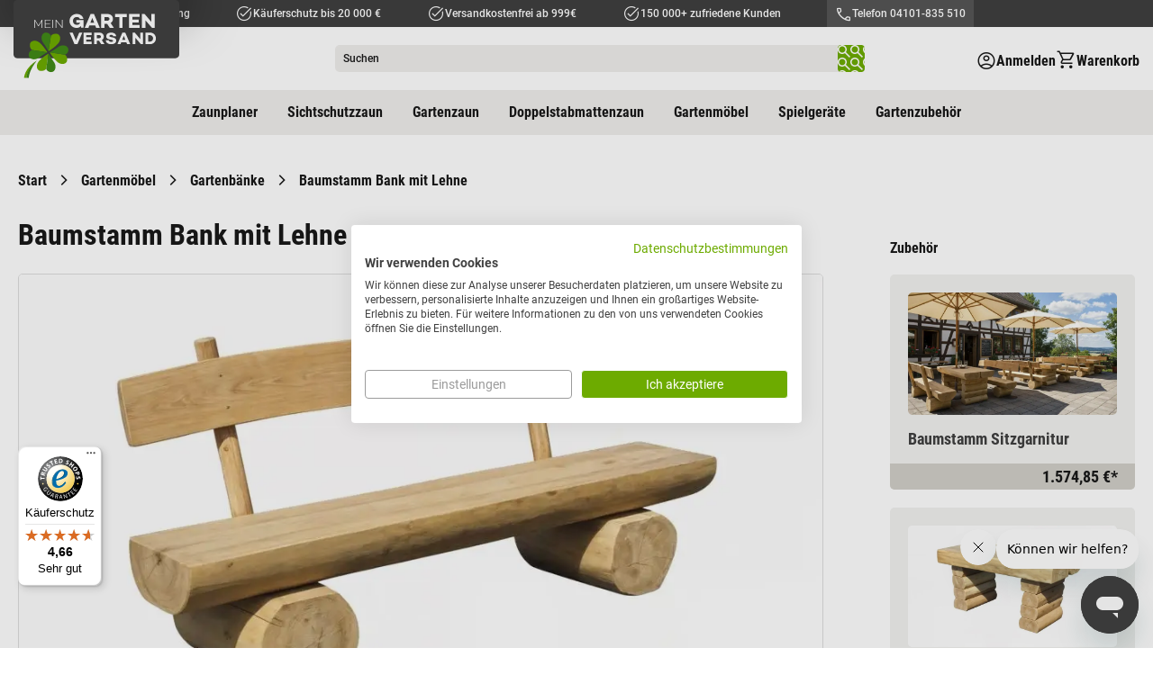

--- FILE ---
content_type: text/html; charset=UTF-8
request_url: https://www.meingartenversand.de/baumstamm-bank-lehne.html
body_size: 31336
content:
 <!doctype html><html lang="de"><head prefix="og: http://ogp.me/ns# fb: http://ogp.me/ns/fb# product: http://ogp.me/ns/product#"> <meta charset="utf-8"/>
<meta name="title" content="Baumstamm Bank mit Lehne kaufen"/>
<meta name="description" content="Rustikale und massive Baumstamm Bank mit Lehne ☆ Rechnungskauf ✔ Top-Qualität ► Jetzt bestellen!"/>
<meta name="robots" content="INDEX,FOLLOW"/>
<meta name="viewport" content="width=device-width, initial-scale=1"/>
<meta name="format-detection" content="telephone=no"/>
<meta name="" content="text/html; charset=utf-8"/>
<title>Baumstamm Bank mit Lehne kaufen</title>
<link  rel="stylesheet" type="text/css"  media="all" href="https://d1rsoc1eahlexs.cloudfront.net/static/version1768986977/frontend/Smartwave/meingartenversand/de_DE/css/styles-m.min.css" />
<link  rel="stylesheet" type="text/css"  media="all" href="https://d1rsoc1eahlexs.cloudfront.net/static/version1768986977/frontend/Smartwave/meingartenversand/de_DE/Amasty_LibSwiperJs/vendor/swiper/swiper.min.css" />
<link  rel="stylesheet" type="text/css"  media="all" href="https://d1rsoc1eahlexs.cloudfront.net/static/version1768986977/frontend/Smartwave/meingartenversand/de_DE/Amasty_Base/vendor/slick/amslick.min.css" />
<link  rel="stylesheet" type="text/css"  media="all" href="https://d1rsoc1eahlexs.cloudfront.net/static/version1768986977/frontend/Smartwave/meingartenversand/de_DE/mage/gallery/gallery.min.css" />
<link  rel="stylesheet" type="text/css"  media="all" href="https://d1rsoc1eahlexs.cloudfront.net/static/version1768986977/frontend/Smartwave/meingartenversand/de_DE/Mollie_Payment/css/styles.min.css" />
<link  rel="stylesheet" type="text/css"  media="screen and (min-width: 768px)" href="https://d1rsoc1eahlexs.cloudfront.net/static/version1768986977/frontend/Smartwave/meingartenversand/de_DE/css/styles-l.min.css" />
<link  rel="stylesheet" type="text/css"  media="print" href="https://d1rsoc1eahlexs.cloudfront.net/static/version1768986977/frontend/Smartwave/meingartenversand/de_DE/css/print.min.css" />
<link  rel="icon" type="image/x-icon" href="https://d1rsoc1eahlexs.cloudfront.net/static/version1768986977/frontend/Smartwave/meingartenversand/de_DE/Magento_Theme/favicon.ico" />
<link  rel="shortcut icon" type="image/x-icon" href="https://d1rsoc1eahlexs.cloudfront.net/static/version1768986977/frontend/Smartwave/meingartenversand/de_DE/Magento_Theme/favicon.ico" />







<link rel="preload" as="font" crossorigin="anonymous" href="https://d1rsoc1eahlexs.cloudfront.net/static/version1768986977/frontend/Smartwave/meingartenversand/de_DE/fonts/material-icons-outlined/material-icons-outlined.woff2" />
<link  rel="canonical" href="https://www.meingartenversand.de/baumstamm-bank-lehne.html" />
<link rel="preconnect" href="https://www.googletagmanager.com"/>
<link rel="preconnect" href="https://www.facebook.com"/>
<link rel="preconnect" href="https://connect.facebook.net"/>
<link rel="preconnect" href="https://fonts.gstatic.com"/>

  <style type="text/css">div[class^="background-image-"]:not(.lazy-loaded),div[class*=" background-image-"]:not(.lazy-loaded){background-image:none!important;}</style>  <link rel="stylesheet" type="text/css" media="all" href="https://d1rsoc1eahlexs.cloudfront.net/media/porto/configed_css/design_default.css"><link rel="stylesheet" type="text/css" media="all" href="https://d1rsoc1eahlexs.cloudfront.net/media/porto/configed_css/settings_default.css">       <!-- Google Consent Mode --> <!-- End Google Consent Mode --><!-- Google Tag Manager --> <!-- End Google Tag Manager --><!-- Start of jukom Zendesk Widget script -->

<!-- End of jukom Zendesk Widget script -->  <link rel="prefetch" as="script" href="https://d1rsoc1eahlexs.cloudfront.net/static/version1768986977/frontend/Smartwave/meingartenversand/de_DE/magepack/bundle-common.min.js"/>  <link rel="prefetch" as="script" href="https://d1rsoc1eahlexs.cloudfront.net/static/version1768986977/frontend/Smartwave/meingartenversand/de_DE/magepack/bundle-product.min.js"/> <!-- added by Trusted Shops app: Start -->   <meta property="og:type" content="product" /><meta property="og:title" content="Baumstamm&#x20;Bank&#x20;mit&#x20;Lehne" /><meta property="og:image" content="https://d1rsoc1eahlexs.cloudfront.net/media/catalog/product/cache/c527a8a515c34525cb7fb9119b6362c7/b/a/baumstammbank-mit-lehne-freisteller.jpg" /><meta property="og:description" content="&#x0D;&#x0A;Fichte&#x0D;&#x0A;200&#x20;cm&#x20;&#x0D;&#x0A;kesseldruckimpr&#xE4;gniert&#x0D;&#x0A;" /><meta property="og:url" content="https://www.meingartenversand.de/baumstamm-bank-lehne.html" />  <meta property="product:price:currency" content="EUR"/> <script nonce="ajVxeTRpczFlcm5ueG5uOXZycnNiZnQ5MmYyeXh3bWo=" src="https://cdn.brevo.com/js/sdk-loader.js" async></script><script nonce="ajVxeTRpczFlcm5ueG5uOXZycnNiZnQ5MmYyeXh3bWo=">window.Brevo = window.Brevo || [];
                            Brevo.push([
                                "init",
                                {
                                    client_key: "7spgy0actypgdaqhkbeo5zvs",
                                    email_id: "",
                                }
                            ]);
                        </script>
</head>
</head><body data-container="body" data-mage-init='{"loaderAjax": {}, "loader": { "icon": "https://d1rsoc1eahlexs.cloudfront.net/static/version1768986977/frontend/Smartwave/meingartenversand/de_DE/images/loader-2.gif"}}' class="store-base catalog-product-view product-baumstamm-bank-lehne  layout-1140 wide page-layout-2columns-right" id="html-body">   <!-- Google Tag Manager (noscript) --><noscript><iframe src="https://www.googletagmanager.com/ns.html?id=GTM-WH43JC" height="0" width="0" style="display:none;visibility:hidden"></iframe></noscript><!-- End Google Tag Manager (noscript) -->          <div class="cookie-status-message" id="cookie-status">The store will not work correctly in the case when cookies are disabled.</div>     <noscript><div class="message global noscript"><div class="content"><p><strong>JavaScript scheint in Ihrem Browser deaktiviert zu sein.</strong> <span> Um unsere Website in bester Weise zu erfahren, aktivieren Sie Javascript in Ihrem Browser.</span></p></div></div></noscript>           <div class="page-wrapper"> <header class="page-header sticky-header type1"> <div class="panel wrapper"><div class="panel header"> <a class="action skip contentarea" href="#contentarea"><span> Direkt zum Inhalt</span></a>     <ul class="header links d-flex w-100 h-100"> <li class="greet welcome m-auto h-100"><div class="welcome-text h-100 align-items-center d-flex"><div class="w-100 d-flex links-container"><span class="desktop-only without-countdown-only"><a href="/vorteile#vertrauen_und_qualit%C3%A4t_seit_2010">Über 13 Jahre Erfahrung</a></span> <span class="desktop-only"><a href="/vorteile#kaeuferschutz_mit_trusted_shops">Käuferschutz bis 20 000 €</a></span> <span class="desktop-only with-countdown-only"><a href="/aktionsrabatte">Versandkostenfrei ab 999€</a></span>  <span class=""><a href="/vorteile#ueber_150000_zufriedene_kunden">150 000+ zufriedene Kunden</a></span> <span class="header-tel desktop-only"><a href="tel:04101835510">Telefon 04101-835 510</a></span></div></div></li></ul></div></div><div class="header content row align-items-center"> <div class="header-info col-12 col-md-3"><div class="links d-flex justify-content-end"><div class="tel flex-center d-md-none" onclick="document.querySelector('.header-tel a').click()"></div>  <div class="link authorization-link" data-label="oder"><span class="account-icon mobile flex-center d-md-none login-popup-trigger"></span> <div class="d-none d-md-flex action login-popup-trigger show-login flex-center flex-row-reverse account-icon"  ><span class="label d-none d-lg-block">Anmelden</span></div> <div class="block block-customer-login block-header-customer-login"><div class="headline d-flex justify-content-between align-items-center"><div class="title">Kundenkonto</div><div class="close login-closer"></div></div><div class="block-content" aria-labelledby="block-customer-login-heading"><form class="form form-login" action="https://www.meingartenversand.de/customer/account/loginPost/" method="post" id="header-login-form" data-mage-init='{"validation":{}}'><input name="form_key" type="hidden" value="9mov4mgZOYTkKabe" /> <fieldset class="fieldset login" data-hasrequired="* Pflichtfelder"><div class="field email required"><label class="label" for="email">E-Mail-Adresse</label> <input name="login[username]" value=""  autocomplete="off" id="login-email" type="email" class="input-text" title="E-Mail" data-validate="{required:true, 'validate-email':true}"></div><div class="field password required"><label class="label" for="login-password">Passwort</label> <input name="login[password]" type="password"  autocomplete="off" class="input-text" id="login-password" title="Passwort" data-validate="{required:true}"></div><div class="actions-toolbar"><div class="links-row d-flex w-100 justify-content-between"><a class="action remind" href="https://www.meingartenversand.de/customer/account/forgotpassword/"><span>Passwort vergessen?</span></a> <a href="https://www.meingartenversand.de/customer/account/create/" class="action register"><span>Noch kein Konto?</span></a></div><div class="primary"><button type="submit" class="action login primary flex-center" name="send" id="login-send2"><span>Anmelden</span></button></div></div></fieldset></form></div></div></div>   <div data-block="minicart" class="minicart-wrapper cart"><div class="action showcart flex-center" data-bind="scope: 'minicart_content'"><span class="label d-none d-lg-block">Warenkorb</span> <span class="counter qty empty hide" data-bind="css: { empty: !!getCartParam('summary_count') == false && !isLoading(), hide: !!getCartParam('summary_count') == false }, blockLoader: isLoading, attr: {'data-qty':getCartParam('summary_count')}" ><span class="counter-number"><!-- ko if: getCartParam('summary_count') --><!-- ko text: getCartParam('summary_count').toLocaleString(window.LOCALE) --><!-- /ko --><!-- /ko --><!-- ko ifnot: getCartParam('summary_count') -->0<!-- /ko --></span></span></div> <div data-bind="scope: 'minicart_content'"><!-- ko if: getCartParam('summary_count') --><div class="block block-minicart"><div id="minicart-content-wrapper" data-bind="scope: 'minicart_content'"><!-- ko template: getTemplate() --><!-- /ko --></div></div><!-- /ko --></div> </div> </div></div>  <div class="header-section logo-container"> <a class="logo" href="https://www.meingartenversand.de/" title="Garten&#x20;Shop&#x20;meingartenversand.de" aria-label="store logo"><div class="inner"><img src="https://d1rsoc1eahlexs.cloudfront.net/static/version1768986977/frontend/Smartwave/meingartenversand/de_DE/images/mgv-logo.svg" alt="Garten&#x20;Shop&#x20;meingartenversand.de" loading="lazy" class="logo-img desktop" /></div></a></div><div class="nav-toggle-menu col-3"><div class="nav-toggle d-flex align-items-center d-md-none" data-action="toggle-nav"><div class="label">Menü</div></div></div> <section class="amsearch-wrapper-block col-9 col-md-6" data-amsearch-wrapper="block" data-bind=" scope: 'amsearch_wrapper', mageInit: { 'Magento_Ui/js/core/app': { components: { amsearch_wrapper: { component: 'Amasty_Xsearch/js/wrapper', data: {&quot;url&quot;:&quot;https:\/\/www.meingartenversand.de\/amasty_xsearch\/autocomplete\/index\/&quot;,&quot;url_result&quot;:&quot;https:\/\/www.meingartenversand.de\/catalogsearch\/result\/&quot;,&quot;url_popular&quot;:&quot;https:\/\/www.meingartenversand.de\/search\/term\/popular\/&quot;,&quot;isDynamicWidth&quot;:true,&quot;isProductBlockEnabled&quot;:true,&quot;width&quot;:900,&quot;displaySearchButton&quot;:false,&quot;fullWidth&quot;:false,&quot;minChars&quot;:3,&quot;delay&quot;:500,&quot;currentUrlEncoded&quot;:&quot;aHR0cHM6Ly93d3cubWVpbmdhcnRlbnZlcnNhbmQuZGUvYmF1bXN0YW1tLWJhbmstbGVobmUuaHRtbA,,&quot;,&quot;color_settings&quot;:[],&quot;popup_display&quot;:0,&quot;preloadEnabled&quot;:false,&quot;isSeoUrlsEnabled&quot;:false,&quot;seoKey&quot;:&quot;search&quot;,&quot;isSaveSearchInputValueEnabled&quot;:false} } } } }"><div class="amsearch-form-block" data-bind=" style: { width: resized() ? data.width + 'px' : '' }, css: { '-opened': opened }, afterRender: initCssVariables">   <section class="amsearch-input-wrapper" data-bind=" css: { '-dynamic-width': data.isDynamicWidth, '-match': $data.readyForSearch(), '-typed': inputValue && inputValue().length }"> <input type="text" name="q" placeholder="Suchen" class="amsearch-input" maxlength="128" role="combobox" aria-haspopup="false" aria-autocomplete="both" autocomplete="off" aria-expanded="false" data-amsearch-block="input" data-bind=" afterRender: initInputValue, hasFocus: focused, value: inputValue, event: { keypress: onEnter }, valueUpdate: 'input'" /><!-- ko template: { name: templates.loader } --><!-- /ko --><button class="amsearch-button -close -clear -icon" style="display: none" data-bind=" event: { click: inputValue.bind(this, '') }, attr: { title: $t('Clear Field') }, visible: inputValue && inputValue().length"></button> <button class="amsearch-button -loupe -clear -icon" data-bind=" event: { click: search }, css: { '-disabled': !$data.match() }, attr: { title: $t('Search'), 'aria-label': $t('Search') }"></button></section>    <section class="amsearch-result-section" data-amsearch-js="results" style="display: none;" data-bind=" css: { '-small': $data.data.width < 700 && !$data.data.fullWidth }, afterRender: function (node) { initResultSection(node, 1) }, style: resultSectionStyles(), visible: $data.opened()"><!-- ko if: !$data.match() && $data.preload() --><!-- ko template: { name: templates.preload } --><!-- /ko --><!-- /ko --><!-- ko if: $data.match() --><!-- ko template: { name: templates.results } --><!-- /ko --><!-- /ko --><!-- ko if: $data.message() && $data.message().length --><!-- ko template: { name: templates.message } --><!-- /ko --><!-- /ko --></section></div></section></div>  <div class="sections nav-sections"> <div class="section-items nav-sections-items" data-mage-init='&#x7B;&quot;tabs&quot;&#x3A;&#x7B;&quot;openedState&quot;&#x3A;&quot;active&quot;&#x7D;&#x7D;'>   <div class="section-item-content nav-sections-item-content" id="store.menu" data-role="content">  <nav class="navigation justify-content-center" data-action="navigation"><ul data-mage-init='{"navigationController":{"responsive":true, "expanded":true, "position":{"my":"left top","at":"left bottom"}}}'> <li class="ui-menu-item extra level0"><a class="level-top" href="https://www.meingartenversand.de/zaunplaner"><span>Zaunplaner</span></a></li>  <li  class="level0 nav-1 category-item first parent"><a href="https://www.meingartenversand.de/sichtschutzzaun.html"  class="level-top" ><span>Sichtschutzzaun</span></a><ul class="level0 submenu"><li  class="level1 nav-1-1 category-item first"><a href="https://www.meingartenversand.de/sichtschutzzaun/holz-sichtschutzzaeune.html" ><span>Holz Sichtschutzzäune</span></a></li><li  class="level1 nav-1-2 category-item"><a href="https://www.meingartenversand.de/sichtschutzzaun/naturzaeune.html" ><span>Naturzäune</span></a></li><li  class="level1 nav-1-3 category-item"><a href="https://www.meingartenversand.de/sichtschutzzaun/bpc-wpc-sichtschutzzaeune.html" ><span>BPC / WPC Sichtschutzzäune</span></a></li><li  class="level1 nav-1-4 category-item"><a href="https://www.meingartenversand.de/sichtschutzzaun/kunststoff-sichtschutzzaeune.html" ><span>Kunststoff Sichtschutzzäune</span></a></li><li  class="level1 nav-1-5 category-item"><a href="https://www.meingartenversand.de/sichtschutzzaun/sichtschutz-glas.html" ><span>Sichtschutz aus Glas</span></a></li><li  class="level1 nav-1-6 category-item"><a href="https://www.meingartenversand.de/sichtschutzzaun/hpl-sichtschutz.html" ><span>HPL Sichtschutz</span></a></li><li  class="level1 nav-1-7 category-item"><a href="https://www.meingartenversand.de/sichtschutzzaun/aluminium-sichtschutzzaeune.html" ><span>Aluminium Sichtschutzzäune</span></a></li><li  class="level1 nav-1-8 category-item"><a href="https://www.meingartenversand.de/sichtschutzzaun/gabionen.html" ><span>Gabionen</span></a></li><li  class="level1 nav-1-9 category-item"><a href="https://www.meingartenversand.de/sichtschutzzaun/schallschutzzaeune.html" ><span>Schallschutzzäune</span></a></li><li  class="level1 nav-1-10 category-item"><a href="https://www.meingartenversand.de/sichtschutzzaun/sichtschutzmatten.html" ><span>Sichtschutzmatten</span></a></li><li  class="level1 nav-1-11 category-item"><a href="https://www.meingartenversand.de/sichtschutzzaun/sichtschutzzaun-komplettsets.html" ><span>Sichtschutzzaun Komplettsets</span></a></li><li  class="level1 nav-1-12 category-item last parent"><a href="https://www.meingartenversand.de/sichtschutzzaun/sichtschutzzaun-zubehoer.html" ><span>Sichtschutzzaun Zubehör</span></a><ul class="level1 submenu"><li  class="level2 nav-1-12-1 category-item first"><a href="https://www.meingartenversand.de/sichtschutzzaun/sichtschutzzaun-zubehoer/holz-sichtschutzzaun-zubehoer.html" ><span>Holz Sichtschutzzaun Zubehör</span></a></li><li  class="level2 nav-1-12-2 category-item"><a href="https://www.meingartenversand.de/sichtschutzzaun/sichtschutzzaun-zubehoer/kunststoff-sichtschutz-zubehoer.html" ><span>Kunststoff Sichtschutz Zubehör</span></a></li><li  class="level2 nav-1-12-3 category-item"><a href="https://www.meingartenversand.de/sichtschutzzaun/sichtschutzzaun-zubehoer/glas-sichtschutz-zubehoer.html" ><span>Glas Sichtschutz Zubehör</span></a></li><li  class="level2 nav-1-12-4 category-item"><a href="https://www.meingartenversand.de/sichtschutzzaun/sichtschutzzaun-zubehoer/hpl-sichtschutz-zubehoer.html" ><span>HPL Sichtschutz Zubehör</span></a></li><li  class="level2 nav-1-12-5 category-item"><a href="https://www.meingartenversand.de/sichtschutzzaun/sichtschutzzaun-zubehoer/bpc-wpc-sichtschutzzaun-zubehoer.html" ><span>BPC / WPC Sichtschutzzaun Zubehör</span></a></li><li  class="level2 nav-1-12-6 category-item last"><a href="https://www.meingartenversand.de/sichtschutzzaun/sichtschutzzaun-zubehoer/aluminium-sichtschutzzaun-zubehoer.html" ><span>Aluminium Sichtschutzzaun Zubehör</span></a></li></ul></li></ul></li><li  class="level0 nav-2 category-item parent"><a href="https://www.meingartenversand.de/gartenzaun.html"  class="level-top" ><span>Gartenzaun</span></a><ul class="level0 submenu"><li  class="level1 nav-2-1 category-item first"><a href="https://www.meingartenversand.de/gartenzaun/holz-gartenzaeune.html" ><span>Holz Gartenzäune</span></a></li><li  class="level1 nav-2-2 category-item"><a href="https://www.meingartenversand.de/gartenzaun/gartenzaeune-kunststoff.html" ><span>Kunststoff Gartenzäune</span></a></li><li  class="level1 nav-2-3 category-item"><a href="https://www.meingartenversand.de/gartenzaun/metallzaeune.html" ><span>Metallzäune</span></a></li><li  class="level1 nav-2-4 category-item"><a href="https://www.meingartenversand.de/gartenzaun/aluminium-gartenzaeune.html" ><span>Aluminium Gartenzäune</span></a></li><li  class="level1 nav-2-5 category-item"><a href="https://www.meingartenversand.de/gartenzaun/gartenzaun-komplettsets.html" ><span>Gartenzaun Komplettsets</span></a></li><li  class="level1 nav-2-6 category-item last parent"><a href="https://www.meingartenversand.de/gartenzaun/gartenzaun-zubehoer.html" ><span>Gartenzaun Zubehör</span></a><ul class="level1 submenu"><li  class="level2 nav-2-6-1 category-item first"><a href="https://www.meingartenversand.de/gartenzaun/gartenzaun-zubehoer/holz-gartenzaun-zubehoer.html" ><span>Holz Gartenzaun Zubehör</span></a></li><li  class="level2 nav-2-6-2 category-item"><a href="https://www.meingartenversand.de/gartenzaun/gartenzaun-zubehoer/kunststoff-gartenzaun-zubehoer.html" ><span>Kunststoff Gartenzaun Zubehör</span></a></li><li  class="level2 nav-2-6-3 category-item last"><a href="https://www.meingartenversand.de/gartenzaun/gartenzaun-zubehoer/aluminium-gartenzaun-zubehoer.html" ><span>Aluminium Gartenzaun Zubehör</span></a></li></ul></li></ul></li><li  class="level0 nav-3 category-item parent"><a href="https://www.meingartenversand.de/doppelstabmattenzaun.html"  class="level-top" ><span>Doppelstabmattenzaun</span></a><ul class="level0 submenu"><li  class="level1 nav-3-1 category-item first"><a href="https://www.meingartenversand.de/doppelstabmattenzaun/doppelstabmattenzaun-komplettset.html" ><span>Doppelstabmattenzaun Komplettset</span></a></li><li  class="level1 nav-3-2 category-item"><a href="https://www.meingartenversand.de/doppelstabmattenzaun/doppelstabmatten.html" ><span>Doppelstabmatten</span></a></li><li  class="level1 nav-3-3 category-item"><a href="https://www.meingartenversand.de/doppelstabmattenzaun/doppelstabmattenzaun-tore.html" ><span>Doppelstabmattenzaun Tore</span></a></li><li  class="level1 nav-3-4 category-item last"><a href="https://www.meingartenversand.de/doppelstabmattenzaun/doppelstabmattenzaun-zubehoer.html" ><span>Doppelstabmattenzaun Zubehör</span></a></li></ul></li><li  class="level0 nav-4 category-item parent"><a href="https://www.meingartenversand.de/gartenmoebel.html"  class="level-top" ><span>Gartenmöbel</span></a><ul class="level0 submenu"><li  class="level1 nav-4-1 category-item first"><a href="https://www.meingartenversand.de/gartenmoebel/gartenmoebel-sets.html" ><span>Gartenmöbel Sets</span></a></li><li  class="level1 nav-4-2 category-item"><a href="https://www.meingartenversand.de/gartenmoebel/balkonmoebel.html" ><span>Balkonmöbel</span></a></li><li  class="level1 nav-4-3 category-item"><a href="https://www.meingartenversand.de/gartenmoebel/gartentische.html" ><span>Gartentische</span></a></li><li  class="level1 nav-4-4 category-item"><a href="https://www.meingartenversand.de/gartenmoebel/gartenstuehle.html" ><span>Gartenstühle</span></a></li><li  class="level1 nav-4-5 category-item"><a href="https://www.meingartenversand.de/gartenmoebel/gartenbaenke.html" ><span>Gartenbänke</span></a></li><li  class="level1 nav-4-6 category-item"><a href="https://www.meingartenversand.de/gartenmoebel/gartenliegen.html" ><span>Gartenliegen</span></a></li><li  class="level1 nav-4-7 category-item"><a href="https://www.meingartenversand.de/gartenmoebel/sonnenschirme.html" ><span>Sonnenschirme</span></a></li><li  class="level1 nav-4-8 category-item"><a href="https://www.meingartenversand.de/gartenmoebel/hollywoodschaukeln.html" ><span>Hollywoodschaukeln</span></a></li><li  class="level1 nav-4-9 category-item"><a href="https://www.meingartenversand.de/gartenmoebel/auflagenboxen.html" ><span>Auflagenboxen &amp; Auflagen</span></a></li><li  class="level1 nav-4-10 category-item last"><a href="https://www.meingartenversand.de/gartenmoebel/schutzhuellen.html" ><span>Schutzhüllen Gartenmöbel</span></a></li></ul></li><li  class="level0 nav-5 category-item parent"><a href="https://www.meingartenversand.de/spielgeraete.html"  class="level-top" ><span>Spielgeräte</span></a><ul class="level0 submenu"><li  class="level1 nav-5-1 category-item first"><a href="https://www.meingartenversand.de/spielgeraete/spielhaeuser.html" ><span>Spielhäuser</span></a></li><li  class="level1 nav-5-2 category-item"><a href="https://www.meingartenversand.de/spielgeraete/spieltuerme.html" ><span>Spieltürme</span></a></li><li  class="level1 nav-5-3 category-item"><a href="https://www.meingartenversand.de/spielgeraete/schaukeln.html" ><span>Schaukeln</span></a></li><li  class="level1 nav-5-4 category-item"><a href="https://www.meingartenversand.de/spielgeraete/sandkaesten.html" ><span>Sandkästen</span></a></li><li  class="level1 nav-5-5 category-item"><a href="https://www.meingartenversand.de/spielgeraete/gartenspielgeraete.html" ><span>Gartenspielgeräte</span></a></li><li  class="level1 nav-5-6 category-item last"><a href="https://www.meingartenversand.de/spielgeraete/spielgeraete-zubehoer.html" ><span>Spielgeräte Zubehör</span></a></li></ul></li><li  class="level0 nav-6 category-item last parent"><a href="https://www.meingartenversand.de/gartenzubehoer.html"  class="level-top" ><span>Gartenzubehör</span></a><ul class="level0 submenu"><li  class="level1 nav-6-1 category-item first"><a href="https://www.meingartenversand.de/gartenzubehoer/muelltonnenboxen.html" ><span>Mülltonnenboxen</span></a></li><li  class="level1 nav-6-2 category-item"><a href="https://www.meingartenversand.de/gartenzubehoer/palisaden.html" ><span>Palisaden &amp; Rundhölzer</span></a></li><li  class="level1 nav-6-3 category-item"><a href="https://www.meingartenversand.de/gartenzubehoer/paravents.html" ><span>Paravents</span></a></li><li  class="level1 nav-6-4 category-item"><a href="https://www.meingartenversand.de/gartenzubehoer/pergolen.html" ><span>Pergolen</span></a></li><li  class="level1 nav-6-5 category-item"><a href="https://www.meingartenversand.de/gartenzubehoer/pflanzkuebel.html" ><span>Pflanzkübel</span></a></li><li  class="level1 nav-6-6 category-item"><a href="https://www.meingartenversand.de/gartenzubehoer/hochbeete.html" ><span>Hochbeete</span></a></li><li  class="level1 nav-6-7 category-item"><a href="https://www.meingartenversand.de/gartenzubehoer/fruhbeete.html" ><span>Frühbeete</span></a></li><li  class="level1 nav-6-8 category-item"><a href="https://www.meingartenversand.de/catalog/category/view/s/komposter/id/151/" ><span>Komposter</span></a></li><li  class="level1 nav-6-9 category-item"><a href="https://www.meingartenversand.de/gartenzubehoer/terrassendielen.html" ><span>Terrassendielen</span></a></li><li  class="level1 nav-6-10 category-item"><a href="https://www.meingartenversand.de/gartenzubehoer/beeteinfassungen.html" ><span>Beeteinfassungen</span></a></li><li  class="level1 nav-6-11 category-item"><a href="https://www.meingartenversand.de/gartenzubehoer/gartendeko.html" ><span>Gartendeko</span></a></li><li  class="level1 nav-6-12 category-item"><a href="https://www.meingartenversand.de/gartenzubehoer/futterhaeuser.html" ><span>Futterhäuser</span></a></li><li  class="level1 nav-6-13 category-item"><a href="https://www.meingartenversand.de/gartenzubehoer/kaminholzregale.html" ><span>Kaminholzregale</span></a></li><li  class="level1 nav-6-14 category-item"><a href="https://www.meingartenversand.de/gartenzubehoer/gartenschraenke.html" ><span>Gartenschränke</span></a></li><li  class="level1 nav-6-15 category-item"><a href="https://www.meingartenversand.de/gartenzubehoer/pflanztische.html" ><span>Pflanztische</span></a></li><li  class="level1 nav-6-16 category-item last"><a href="https://www.meingartenversand.de/gartenzubehoer/gartenausstattung.html" ><span>Gartenausstattung</span></a></li></ul></li> </ul></nav></div>     </div></div><div class="sections nav-sections-mob" data-current-cat-id=""><div class="section-items nav-sections-items" data-mage-init='&#x7B;&quot;tabs&quot;&#x3A;&#x7B;&quot;openedState&quot;&#x3A;&quot;active&quot;&#x7D;&#x7D;'>   <div class="section-item-content nav-sections-item-content" id="store.menu" data-role="content"><div>      </div> <nav class="navigation justify-content-center" role="navigation"><ul class="ui-menu-items level-0" data-level="0"> <li class="ui-menu-item level0 has-sub-categories" data-cat-id="162"> <div class="item"><span>Sichtschutzzaun</span></div></li>                             <li class="ui-menu-item level0 has-sub-categories" data-cat-id="163"> <div class="item"><span>Gartenzaun</span></div></li>                 <li class="ui-menu-item level0 has-sub-categories" data-cat-id="5"> <div class="item"><span>Doppelstabmattenzaun</span></div></li>             <li class="ui-menu-item level0 has-sub-categories" data-cat-id="27"> <div class="item"><span>Gartenmöbel</span></div></li>                         <li class="ui-menu-item level0 has-sub-categories" data-cat-id="44"> <div class="item"><span>Spielgeräte</span></div></li>                 <li class="ui-menu-item level0 has-sub-categories" data-cat-id="19"> <div class="item"><span>Gartenzubehör</span></div></li>                                     <li class="ui-menu-item extra level0"><a class="item" href="https://www.meingartenversand.de/zaunplaner"><span>Zaunplaner</span></a></li></ul> <ul class="ui-menu-items level-1" data-level="1"><li class="ui-menu-item-back level-back d-flex"><div class="item"><span>Gesamtsortiment</span></div></li>   <li class="ui-menu-item-current" data-parent-cat-id="162"><a class="item" href="https://www.meingartenversand.de/sichtschutzzaun.html"><span class="nav-chip">Sichtschutzzaun</span></a></li>   <li class="ui-menu-item " data-cat-id="10" data-parent-cat-id="162"> <a class="item" href="https://www.meingartenversand.de/sichtschutzzaun/holz-sichtschutzzaeune.html"><span>Holz Sichtschutzzäune</span></a> </li>    <li class="ui-menu-item " data-cat-id="17" data-parent-cat-id="162"> <a class="item" href="https://www.meingartenversand.de/sichtschutzzaun/naturzaeune.html"><span>Naturzäune</span></a> </li>    <li class="ui-menu-item " data-cat-id="161" data-parent-cat-id="162"> <a class="item" href="https://www.meingartenversand.de/sichtschutzzaun/bpc-wpc-sichtschutzzaeune.html"><span>BPC / WPC Sichtschutzzäune</span></a> </li>    <li class="ui-menu-item " data-cat-id="4" data-parent-cat-id="162"> <a class="item" href="https://www.meingartenversand.de/sichtschutzzaun/kunststoff-sichtschutzzaeune.html"><span>Kunststoff Sichtschutzzäune</span></a> </li>    <li class="ui-menu-item " data-cat-id="132" data-parent-cat-id="162"> <a class="item" href="https://www.meingartenversand.de/sichtschutzzaun/sichtschutz-glas.html"><span>Sichtschutz aus Glas</span></a> </li>    <li class="ui-menu-item " data-cat-id="171" data-parent-cat-id="162"> <a class="item" href="https://www.meingartenversand.de/sichtschutzzaun/hpl-sichtschutz.html"><span>HPL Sichtschutz</span></a> </li>    <li class="ui-menu-item " data-cat-id="127" data-parent-cat-id="162"> <a class="item" href="https://www.meingartenversand.de/sichtschutzzaun/aluminium-sichtschutzzaeune.html"><span>Aluminium Sichtschutzzäune</span></a> </li>    <li class="ui-menu-item " data-cat-id="145" data-parent-cat-id="162"> <a class="item" href="https://www.meingartenversand.de/sichtschutzzaun/gabionen.html"><span>Gabionen</span></a> </li>    <li class="ui-menu-item " data-cat-id="210" data-parent-cat-id="162"> <a class="item" href="https://www.meingartenversand.de/sichtschutzzaun/schallschutzzaeune.html"><span>Schallschutzzäune</span></a> </li>    <li class="ui-menu-item " data-cat-id="18" data-parent-cat-id="162"> <a class="item" href="https://www.meingartenversand.de/sichtschutzzaun/sichtschutzmatten.html"><span>Sichtschutzmatten</span></a> </li>    <li class="ui-menu-item " data-cat-id="211" data-parent-cat-id="162"> <a class="item" href="https://www.meingartenversand.de/sichtschutzzaun/sichtschutzzaun-komplettsets.html"><span>Sichtschutzzaun Komplettsets</span></a> </li>    <li class="ui-menu-item has-sub-categories" data-cat-id="164" data-parent-cat-id="162"> <div class="item"><span>Sichtschutzzaun Zubehör</span></div></li>                   <li class="ui-menu-item-current" data-parent-cat-id="163"><a class="item" href="https://www.meingartenversand.de/gartenzaun.html"><span class="nav-chip">Gartenzaun</span></a></li>   <li class="ui-menu-item " data-cat-id="11" data-parent-cat-id="163"> <a class="item" href="https://www.meingartenversand.de/gartenzaun/holz-gartenzaeune.html"><span>Holz Gartenzäune</span></a> </li>    <li class="ui-menu-item " data-cat-id="14" data-parent-cat-id="163"> <a class="item" href="https://www.meingartenversand.de/gartenzaun/gartenzaeune-kunststoff.html"><span>Kunststoff Gartenzäune</span></a> </li>    <li class="ui-menu-item " data-cat-id="173" data-parent-cat-id="163"> <a class="item" href="https://www.meingartenversand.de/gartenzaun/metallzaeune.html"><span>Metallzäune</span></a> </li>    <li class="ui-menu-item " data-cat-id="128" data-parent-cat-id="163"> <a class="item" href="https://www.meingartenversand.de/gartenzaun/aluminium-gartenzaeune.html"><span>Aluminium Gartenzäune</span></a> </li>    <li class="ui-menu-item " data-cat-id="212" data-parent-cat-id="163"> <a class="item" href="https://www.meingartenversand.de/gartenzaun/gartenzaun-komplettsets.html"><span>Gartenzaun Komplettsets</span></a> </li>    <li class="ui-menu-item has-sub-categories" data-cat-id="167" data-parent-cat-id="163"> <div class="item"><span>Gartenzaun Zubehör</span></div></li>             <li class="ui-menu-item-current" data-parent-cat-id="5"><a class="item" href="https://www.meingartenversand.de/doppelstabmattenzaun.html"><span class="nav-chip">Doppelstabmattenzaun</span></a></li>   <li class="ui-menu-item " data-cat-id="198" data-parent-cat-id="5"> <a class="item" href="https://www.meingartenversand.de/doppelstabmattenzaun/doppelstabmattenzaun-komplettset.html"><span>Doppelstabmattenzaun Komplettset</span></a> </li>    <li class="ui-menu-item " data-cat-id="200" data-parent-cat-id="5"> <a class="item" href="https://www.meingartenversand.de/doppelstabmattenzaun/doppelstabmatten.html"><span>Doppelstabmatten</span></a> </li>    <li class="ui-menu-item " data-cat-id="199" data-parent-cat-id="5"> <a class="item" href="https://www.meingartenversand.de/doppelstabmattenzaun/doppelstabmattenzaun-tore.html"><span>Doppelstabmattenzaun Tore</span></a> </li>    <li class="ui-menu-item " data-cat-id="111" data-parent-cat-id="5"> <a class="item" href="https://www.meingartenversand.de/doppelstabmattenzaun/doppelstabmattenzaun-zubehoer.html"><span>Doppelstabmattenzaun Zubehör</span></a> </li>     <li class="ui-menu-item-current" data-parent-cat-id="27"><a class="item" href="https://www.meingartenversand.de/gartenmoebel.html"><span class="nav-chip">Gartenmöbel</span></a></li>   <li class="ui-menu-item " data-cat-id="28" data-parent-cat-id="27"> <a class="item" href="https://www.meingartenversand.de/gartenmoebel/gartenmoebel-sets.html"><span>Gartenmöbel Sets</span></a> </li>    <li class="ui-menu-item " data-cat-id="133" data-parent-cat-id="27"> <a class="item" href="https://www.meingartenversand.de/gartenmoebel/balkonmoebel.html"><span>Balkonmöbel</span></a> </li>    <li class="ui-menu-item " data-cat-id="29" data-parent-cat-id="27"> <a class="item" href="https://www.meingartenversand.de/gartenmoebel/gartentische.html"><span>Gartentische</span></a> </li>    <li class="ui-menu-item " data-cat-id="30" data-parent-cat-id="27"> <a class="item" href="https://www.meingartenversand.de/gartenmoebel/gartenstuehle.html"><span>Gartenstühle</span></a> </li>    <li class="ui-menu-item " data-cat-id="31" data-parent-cat-id="27"> <a class="item" href="https://www.meingartenversand.de/gartenmoebel/gartenbaenke.html"><span>Gartenbänke</span></a> </li>    <li class="ui-menu-item " data-cat-id="32" data-parent-cat-id="27"> <a class="item" href="https://www.meingartenversand.de/gartenmoebel/gartenliegen.html"><span>Gartenliegen</span></a> </li>    <li class="ui-menu-item " data-cat-id="109" data-parent-cat-id="27"> <a class="item" href="https://www.meingartenversand.de/gartenmoebel/sonnenschirme.html"><span>Sonnenschirme</span></a> </li>    <li class="ui-menu-item " data-cat-id="33" data-parent-cat-id="27"> <a class="item" href="https://www.meingartenversand.de/gartenmoebel/hollywoodschaukeln.html"><span>Hollywoodschaukeln</span></a> </li>    <li class="ui-menu-item " data-cat-id="160" data-parent-cat-id="27"> <a class="item" href="https://www.meingartenversand.de/gartenmoebel/auflagenboxen.html"><span>Auflagenboxen & Auflagen</span></a> </li>    <li class="ui-menu-item " data-cat-id="201" data-parent-cat-id="27"> <a class="item" href="https://www.meingartenversand.de/gartenmoebel/schutzhuellen.html"><span>Schutzhüllen Gartenmöbel</span></a> </li>     <li class="ui-menu-item-current" data-parent-cat-id="44"><a class="item" href="https://www.meingartenversand.de/spielgeraete.html"><span class="nav-chip">Spielgeräte</span></a></li>   <li class="ui-menu-item " data-cat-id="45" data-parent-cat-id="44"> <a class="item" href="https://www.meingartenversand.de/spielgeraete/spielhaeuser.html"><span>Spielhäuser</span></a> </li>    <li class="ui-menu-item " data-cat-id="46" data-parent-cat-id="44"> <a class="item" href="https://www.meingartenversand.de/spielgeraete/spieltuerme.html"><span>Spieltürme</span></a> </li>    <li class="ui-menu-item " data-cat-id="48" data-parent-cat-id="44"> <a class="item" href="https://www.meingartenversand.de/spielgeraete/schaukeln.html"><span>Schaukeln</span></a> </li>    <li class="ui-menu-item " data-cat-id="49" data-parent-cat-id="44"> <a class="item" href="https://www.meingartenversand.de/spielgeraete/sandkaesten.html"><span>Sandkästen</span></a> </li>    <li class="ui-menu-item " data-cat-id="54" data-parent-cat-id="44"> <a class="item" href="https://www.meingartenversand.de/spielgeraete/gartenspielgeraete.html"><span>Gartenspielgeräte</span></a> </li>    <li class="ui-menu-item " data-cat-id="50" data-parent-cat-id="44"> <a class="item" href="https://www.meingartenversand.de/spielgeraete/spielgeraete-zubehoer.html"><span>Spielgeräte Zubehör</span></a> </li>     <li class="ui-menu-item-current" data-parent-cat-id="19"><a class="item" href="https://www.meingartenversand.de/gartenzubehoer.html"><span class="nav-chip">Gartenzubehör</span></a></li>   <li class="ui-menu-item " data-cat-id="23" data-parent-cat-id="19"> <a class="item" href="https://www.meingartenversand.de/gartenzubehoer/muelltonnenboxen.html"><span>Mülltonnenboxen</span></a> </li>    <li class="ui-menu-item " data-cat-id="38" data-parent-cat-id="19"> <a class="item" href="https://www.meingartenversand.de/gartenzubehoer/palisaden.html"><span>Palisaden & Rundhölzer</span></a> </li>    <li class="ui-menu-item " data-cat-id="149" data-parent-cat-id="19"> <a class="item" href="https://www.meingartenversand.de/gartenzubehoer/paravents.html"><span>Paravents</span></a> </li>    <li class="ui-menu-item " data-cat-id="26" data-parent-cat-id="19"> <a class="item" href="https://www.meingartenversand.de/gartenzubehoer/pergolen.html"><span>Pergolen</span></a> </li>    <li class="ui-menu-item has-sub-categories" data-cat-id="119" data-parent-cat-id="19"> <div class="item"><span>Pflanzkübel</span></div></li>      <li class="ui-menu-item " data-cat-id="134" data-parent-cat-id="19"> <a class="item" href="https://www.meingartenversand.de/gartenzubehoer/hochbeete.html"><span>Hochbeete</span></a> </li>    <li class="ui-menu-item " data-cat-id="148" data-parent-cat-id="19"> <a class="item" href="https://www.meingartenversand.de/gartenzubehoer/fruhbeete.html"><span>Frühbeete</span></a> </li>    <li class="ui-menu-item " data-cat-id="151" data-parent-cat-id="19"> <a class="item" href="https://www.meingartenversand.de/catalog/category/view/s/komposter/id/151/"><span>Komposter</span></a> </li>    <li class="ui-menu-item " data-cat-id="37" data-parent-cat-id="19"> <a class="item" href="https://www.meingartenversand.de/gartenzubehoer/terrassendielen.html"><span>Terrassendielen</span></a> </li>    <li class="ui-menu-item " data-cat-id="40" data-parent-cat-id="19"> <a class="item" href="https://www.meingartenversand.de/gartenzubehoer/beeteinfassungen.html"><span>Beeteinfassungen</span></a> </li>    <li class="ui-menu-item " data-cat-id="150" data-parent-cat-id="19"> <a class="item" href="https://www.meingartenversand.de/gartenzubehoer/gartendeko.html"><span>Gartendeko</span></a> </li>    <li class="ui-menu-item " data-cat-id="55" data-parent-cat-id="19"> <a class="item" href="https://www.meingartenversand.de/gartenzubehoer/futterhaeuser.html"><span>Futterhäuser</span></a> </li>    <li class="ui-menu-item " data-cat-id="123" data-parent-cat-id="19"> <a class="item" href="https://www.meingartenversand.de/gartenzubehoer/kaminholzregale.html"><span>Kaminholzregale</span></a> </li>    <li class="ui-menu-item " data-cat-id="124" data-parent-cat-id="19"> <a class="item" href="https://www.meingartenversand.de/gartenzubehoer/gartenschraenke.html"><span>Gartenschränke</span></a> </li>    <li class="ui-menu-item " data-cat-id="24" data-parent-cat-id="19"> <a class="item" href="https://www.meingartenversand.de/gartenzubehoer/pflanztische.html"><span>Pflanztische</span></a> </li>    <li class="ui-menu-item " data-cat-id="25" data-parent-cat-id="19"> <a class="item" href="https://www.meingartenversand.de/gartenzubehoer/gartenausstattung.html"><span>Gartenausstattung</span></a> </li>   </ul> <ul class="ui-menu-items level-2" data-level="2">  <li class="ui-menu-item-back level-back" data-cat-id="164" data-parent-cat-id="162"><div class="item"><span>Sichtschutzzaun</span></div></li>  <li class="ui-menu-item-current" data-parent-cat-id="164"><a class="item" href="https://www.meingartenversand.de/sichtschutzzaun/sichtschutzzaun-zubehoer.html"><span class="nav-chip">Sichtschutzzaun Zubehör</span></a></li>   <li class="ui-menu-item " data-cat-id="13" data-parent-cat-id="164"> <a class="item" href="https://www.meingartenversand.de/sichtschutzzaun/sichtschutzzaun-zubehoer/holz-sichtschutzzaun-zubehoer.html"><span>Holz Sichtschutzzaun Zubehör</span></a> </li>    <li class="ui-menu-item " data-cat-id="15" data-parent-cat-id="164"> <a class="item" href="https://www.meingartenversand.de/sichtschutzzaun/sichtschutzzaun-zubehoer/kunststoff-sichtschutz-zubehoer.html"><span>Kunststoff Sichtschutz Zubehör</span></a> </li>    <li class="ui-menu-item " data-cat-id="166" data-parent-cat-id="164"> <a class="item" href="https://www.meingartenversand.de/sichtschutzzaun/sichtschutzzaun-zubehoer/glas-sichtschutz-zubehoer.html"><span>Glas Sichtschutz Zubehör</span></a> </li>    <li class="ui-menu-item " data-cat-id="172" data-parent-cat-id="164"> <a class="item" href="https://www.meingartenversand.de/sichtschutzzaun/sichtschutzzaun-zubehoer/hpl-sichtschutz-zubehoer.html"><span>HPL Sichtschutz Zubehör</span></a> </li>    <li class="ui-menu-item " data-cat-id="165" data-parent-cat-id="164"> <a class="item" href="https://www.meingartenversand.de/sichtschutzzaun/sichtschutzzaun-zubehoer/bpc-wpc-sichtschutzzaun-zubehoer.html"><span>BPC / WPC Sichtschutzzaun Zubehör</span></a> </li>    <li class="ui-menu-item " data-cat-id="129" data-parent-cat-id="164"> <a class="item" href="https://www.meingartenversand.de/sichtschutzzaun/sichtschutzzaun-zubehoer/aluminium-sichtschutzzaun-zubehoer.html"><span>Aluminium Sichtschutzzaun Zubehör</span></a> </li>     <li class="ui-menu-item-back level-back" data-cat-id="167" data-parent-cat-id="162"><div class="item"><span>Sichtschutzzaun</span></div></li>  <li class="ui-menu-item-current" data-parent-cat-id="167"><a class="item" href="https://www.meingartenversand.de/gartenzaun/gartenzaun-zubehoer.html"><span class="nav-chip">Gartenzaun Zubehör</span></a></li>   <li class="ui-menu-item " data-cat-id="168" data-parent-cat-id="167"> <a class="item" href="https://www.meingartenversand.de/gartenzaun/gartenzaun-zubehoer/holz-gartenzaun-zubehoer.html"><span>Holz Gartenzaun Zubehör</span></a> </li>    <li class="ui-menu-item " data-cat-id="169" data-parent-cat-id="167"> <a class="item" href="https://www.meingartenversand.de/gartenzaun/gartenzaun-zubehoer/kunststoff-gartenzaun-zubehoer.html"><span>Kunststoff Gartenzaun Zubehör</span></a> </li>    <li class="ui-menu-item " data-cat-id="170" data-parent-cat-id="167"> <a class="item" href="https://www.meingartenversand.de/gartenzaun/gartenzaun-zubehoer/aluminium-gartenzaun-zubehoer.html"><span>Aluminium Gartenzaun Zubehör</span></a> </li>   </ul> <ul class="ui-menu-items level-3"data-level="3"></ul></nav></div>       </div></div></header>  <meta itemprop="price" content="544.95"/><main id="maincontent" class="page-main"> <a id="contentarea" tabindex="-1"></a><div class="page messages"> <div data-placeholder="messages"></div> <div data-bind="scope: 'messages'"><!-- ko if: cookieMessages && cookieMessages.length > 0 --><div aria-atomic="true" role="alert" data-bind="foreach: { data: cookieMessages, as: 'message' }" class="messages"><div data-bind="attr: { class: 'message-' + message.type + ' ' + message.type + ' message', 'data-ui-id': 'message-' + message.type }"><div data-bind="html: $parent.prepareMessageForHtml(message.text)"></div></div></div><!-- /ko --><!-- ko if: messages().messages && messages().messages.length > 0 --><div aria-atomic="true" role="alert" class="messages" data-bind="foreach: { data: messages().messages, as: 'message' }"><div data-bind="attr: { class: 'message-' + message.type + ' ' + message.type + ' message', 'data-ui-id': 'message-' + message.type }"><div data-bind="html: $parent.prepareMessageForHtml(message.text)"></div></div></div><!-- /ko --></div></div><div class="columns"><div class="column main">   <div class="breadcrumbs"><ul class="items" id="breadcrumbs-items" itemscope itemtype="http://schema.org/BreadcrumbList">  <li class="item 0" itemprop="itemListElement" itemscope itemtype="http://schema.org/ListItem"> <a itemprop="item" href="https://www.meingartenversand.de/" title="Go to Home Page"><span itemprop="name">Start</span></a>  <meta itemprop="position" content="1"/></li>   <li class="item 1" itemprop="itemListElement" itemscope itemtype="http://schema.org/ListItem"> <a itemprop="item" href="https://www.meingartenversand.de/gartenmoebel.html" title="Gartenmöbel"><span itemprop="name">Gartenmöbel</span></a>  <meta itemprop="position" content="2"/></li>   <li class="item 2" itemprop="itemListElement" itemscope itemtype="http://schema.org/ListItem"> <a itemprop="item" href="https://www.meingartenversand.de/gartenmoebel/gartenbaenke.html" title="Gartenbänke"><span itemprop="name">Gartenbänke</span></a>  <meta itemprop="position" content="3"/></li>   <li class="item 3" itemprop="itemListElement" itemscope itemtype="http://schema.org/ListItem"> <a> <span itemprop="name">Baumstamm Bank mit Lehne</span> <meta itemprop="item" content="https://www.meingartenversand.de/baumstamm-bank-lehne.html"/></a>  <meta itemprop="position" content="4"/></li> </ul></div><div class="product media"> <a id="gallery-prev-area" tabindex="-1"></a><div class="action-skip-wrapper"> <a class="action skip gallery-next-area" href="#gallery-next-area"><span> Zum Ende der Bildergalerie springen</span></a></div> <div class="action-skip-wrapper"> <a class="action skip gallery-prev-area" href="#gallery-prev-area"><span> Zum Anfang der Bildergalerie springen</span></a></div> <a id="gallery-next-area" tabindex="-1"></a></div><div class="product-info-main">   <div class="page-title-wrapper&#x20;product"><h1 class="page-title"  ><span class="base" data-ui-id="page-title-wrapper" itemprop="name">Baumstamm Bank mit Lehne</span></h1>    </div>   <img id="fotorama-hover-img" src="#" style="display: none"/>  <div class="gallery-placeholder _block-content-loading" data-gallery-role="gallery-placeholder"><img alt="main product photo" class="gallery-placeholder__image" fetchpriority="high" src="https://d1rsoc1eahlexs.cloudfront.net/media/amasty/webp/catalog/product/cache/a36d61ab076c1ebe59b63564f9695f1d/b/a/baumstammbank-mit-lehne-freisteller_jpg.webp" /></div>       <div class="product-info-price"><div class="price-box price-final_price" data-role="priceBox" data-product-id="63580" data-price-box="product-id-63580">  <div class="offers">    <span class="price-container price-final_price&#x20;tax&#x20;weee"  itemprop="offers" itemscope itemtype="http://schema.org/Offer"> <span  id="product-price-63580"  data-price-amount="544.95" data-price-type="finalPrice" class="price-wrapper " >   <span class="price">544,95 €</span></span> </span>  </div></div>  <div class="price-details">   <span class="tax-details">Inkl. 19% Steuern <span class="tax-separator">,</span> <span class="shipping-cost-details">exkl. <a href="https://www.meingartenversand.de/lieferung">Versandkosten</a></span></span>   </div><div class="product-info-stock-sku">     <div class="stock available" title="Verfügbarkeit"><span class="label">Verfügbarkeit:</span> <span>Auf Lager</span></div>   </div></div>  <div class="product-add-form"><form data-product-sku="G321" action="https://www.meingartenversand.de/checkout/cart/add/uenc/aHR0cHM6Ly93d3cubWVpbmdhcnRlbnZlcnNhbmQuZGUvYmF1bXN0YW1tLWJhbmstbGVobmUuaHRtbA%2C%2C/product/63580/" method="post" id="product_addtocart_form"><input type="hidden" name="product" value="63580"/><input type="hidden" name="selected_configurable_option" value=""/><input type="hidden" name="related_product" id="related-products-field" value=""/><input type="hidden" name="item" value="63580"/><input name="form_key" type="hidden" value="9mov4mgZOYTkKabe" />     <div class="box-tocart"> <div class="fieldset"><div class="fieldset-inner-flex-right"> <div class="field qty"><div class="control"><div class="qty-changer"><a href="javascript:void(0)" class="qty-dec" aria-label="decrease"><i class="porto-icon-down-dir"></i></a> <label for="qty" class="d-none">Anzahl</label> <input type="number" name="qty" id="qty" maxlength="12" value="1" title="Anzahl" class="input-text qty" data-validate="{&quot;required-number&quot;:true,&quot;validate-item-quantity&quot;:{&quot;minAllowed&quot;:1,&quot;maxAllowed&quot;:10000}}" /><a href="javascript:void(0)" class="qty-inc" aria-label="increase"><i class="porto-icon-up-dir"></i></a></div></div></div> <div class="actions"><button type="submit" title="In&#x20;den&#x20;Warenkorb" class="action primary tocart" id="product-addtocart-button"><span>In den Warenkorb</span></button>   <div id="instant-purchase" data-bind="scope:'instant-purchase'"><!-- ko template: getTemplate() --><!-- /ko --></div></div></div><div class="fieldset-inner-flex-left"><div class="mob-product-attribute"><div class="product attribute delivery_time">Lieferzeit <span class="value" itemprop="delivery_time">ca. 10 - 15 Werktage</span></div></div></div></div></div>       <div class="product attribute delivery_time"> <strong class="type">Lieferzeit <span class="value" itemprop="delivery_time">ca. 10 - 15 Werktage</span></strong> </div>      </form></div>  <div></div><div class="cut-container bottom"><div class="cut-advice" style="display: none;"><div class="advice-block"><strong>Hinweise für den Zuschnitt</strong>  <div class="cutting-plan"><img src="https://d1rsoc1eahlexs.cloudfront.net/static/version1768986977/frontend/Smartwave/meingartenversand/de_DE/Atlantis_Catalog/images/cutting-plan.jpg" alt="Cutting&#x20;plan"/></div></div></div></div>   <div class="technical_data simple"><h2 class="technical_title">Technische Daten <span class="pro_name">Baumstamm Bank mit Lehne</span></h2><table>
<tr><td>Material</td><td> Fichte, kesseldruckimprägniert</td></tr>
<tr><td>Größe</td><td> ca. 200 cm Breite</td></tr>
<tr><td>Design</td><td> aus massiven Halbstämmen gefertigt</td></tr>
<tr><td>Funktion</td><td> 3- Sitzer</td></tr>
<tr><td>Lieferung</td><td> montiert </td></tr>
</table></div> <div class='product-advantages-box main'><div class="vorteile container"><p class="h3custom">Ihre Vorteile</p><div class="flex-container-advantages row">   <div class="flex-items-advantages col"><div class="flex-items-advantage col-6 col-md-6 col-lg-4 "><div class="homepage-advantage-icon-mgv"><div style="background-image:url('https://www.meingartenversand.de/media/wysiwyg/mgv_vorteile_01_sensationelle_preise.png')"></div></div><span>Sensationelle Preise</span></div></div>    <div class="flex-items-advantages col"><div class="flex-items-advantage col-6 col-md-6 col-lg-4 "><div class="homepage-advantage-icon-mgv"><div style="background-image:url('https://www.meingartenversand.de/media/wysiwyg/mgv_vorteile_02_persoenliche_fachberatung.png')"></div></div><span>Persönliche Fachberatung</span></div></div>    <div class="flex-items-advantages col"><div class="flex-items-advantage col-6 col-md-6 col-lg-4 "><div class="homepage-advantage-icon-mgv"><div style="background-image:url('https://www.meingartenversand.de/media/wysiwyg/mgv_vorteile_03_sicherer_rechnungskauf.png')"></div></div><span>Sicherer Rechnungskauf</span></div></div>    <div class="flex-items-advantages col"><div class="flex-items-advantage col-6 col-md-6 col-lg-4 "><div class="homepage-advantage-icon-mgv"><div style="background-image:url('https://www.meingartenversand.de/media/wysiwyg/mgv_vorteile_04_bequeme_lieferung_frei_bordsteinkante.png')"></div></div><span>Bequeme Lieferung frei Bordsteinkante</span></div></div> </div></div></div>  <div class="description"><h2 class="description_title">Produktbeschreibung <span class="pro_name">Baumstamm Bank mit Lehne</span></h2><div class="description_attribute"><h3>Eine robuste Baumstammbank aus dem Holz einer Fichte</h3>
<p>Die <strong>Baumstammbank</strong> l&auml;dt zum Verweilen in Ihrem Garten ein und verleiht ihm einen rustikalen Hingucker. Die schwere Bank ist aus dem Baumstamm der Fichte gefertigt. Es handelt sich dabei um ein heimisches Nadelholz, das mit etwas Pflege eine lange Lebensdauer aufweist. Die Sitzfl&auml;che dieser Gartenbank wurde aus einer massiven Baumstammh&auml;lfte gefertigt. Die rustikale Optik erh&auml;lt sie durch die beiden aufeinandergestapelten Abschnitte des Baumstamms auf jeder Seite, die der Sitzgelegenheit einen optimalen Stand bieten. Die massiven Holzst&auml;mme und die hohen Materialst&auml;rken bieten zum einen Robustheit gegen&uuml;ber mechanischer Belastung und sorgen zum anderen f&uuml;r die lange Lebensdauer der Baumstammbank, so dass diese auch gerne in &ouml;ffentlichen Bereichen eingesetzt wird. F&uuml;r komfortables Sitzen ist eine R&uuml;ckenlehne an der Bank mit langen Schrauben montiert. Die Baumstammbank hat eine L&auml;nge von etwa 200 cm, dadurch k&ouml;nnen bis zu drei Personen bequem auf ihr sitzen. Sie wird bereits montiert geliefert. Es muss also lediglich der ideale Platz in Ihrem Garten gefunden werden und schon sind Sie um eine tolle Sitzgelegenheit reicher.</p>
<h3>Bei meingartenversand.de im Handumdrehen eine rustikale Sitzgelegenheit bestellen</h3>
<p>Verleihen Sie Ihrem Garten einen Alpenflair und investieren Sie in diese rustikale <strong>Baumstammbank</strong>. Ob auf der Terrasse oder im Garten aufgestellt - Sie erhalten nicht nur eine tolle Sitzgelegenheit, sondern sorgen auch f&uuml;r einen Hingucker. Die Bank l&auml;dt zum ausgiebigen Sonnentanken ein, um einen Kaffee am Nachmittag zu trinken oder laue Sommern&auml;chte zu genie&szlig;en. In Kombination mit einem Tisch kann sie selbstverst&auml;ndlich auch als Sitzgelegenheit bei einem gem&uuml;tlichen Essen verwendet werden. Die Gartenbank ist aus kesseldruckimpr&auml;gniertem Fichtenholz gefertigt, wir empfehlen eine j&auml;hliche Behandlung mit einen offenporigen Holzpflege&ouml;l. Sie kann entweder in ihrem Naturton aufgestellt oder nach Belieben in einem gew&uuml;nschten Farbton gestrichen werden. So f&uuml;gt sie sich ideal in jeden Garten ein. Ein weiterer Vorteil ist, dass das Holz durch einen Anstrich zus&auml;tzlich gesch&uuml;tzt wird. Diese aus Baumst&auml;mmen gefertigte Sitzm&ouml;glichkeit &uuml;berzeugt durch ihre robuste Verarbeitung und die Verwendung hochwertiger Materialien. Mit dem Kauf erhalten Sie ein tolles Qualit&auml;tsprodukt an dem Sie lange Freude haben werden.<a title="Gartenm&ouml;bel von meingartenversand.de" href="https://www.meingartenversand.de/gartenmoebel.html" target="_blank"> Z&ouml;gern Sie nicht und sichern Sie sich diese sch&ouml;ne Holzbank und weitere passende Gartenm&ouml;bel bei meingartenversand.de.</a></p></div></div>     </div><div class="clearer"></div><input name="form_key" type="hidden" value="9mov4mgZOYTkKabe" /> <div id="authenticationPopup" data-bind="scope:'authenticationPopup', style: {display: 'none'}">  <!-- ko template: getTemplate() --><!-- /ko --> </div>                 <div class="block upsell" data-mage-init='{"upsellProducts":{}}' data-limit="0" data-shuffle="0" data-shuffle-weighted="0"><div class="clearer"></div><div class="block-title title upsell"><strong id="block-upsell-heading-415690684" role="heading" aria-level="2">Folgende Produkte könnten Sie auch interessieren</strong></div><div class="block-content content" aria-labelledby="block-upsell-heading-415690684"><div class="products wrapper grid products-grid products-upsell"><div class="products list items product-items owl-carousel owl-middle-narrow">    <div class="item product product-item" ">  <div class="product-item-info configurable"><!-- category_page_grid--> <a href="https://www.meingartenversand.de/gartenbank-rustikal.html" class="product photo product-item-photo" tabindex="-1">  <span class="product-image-container product-image-container-4862"><span class="product-image-wrapper"><img class="product-image-photo product-image-photo"  src="[data-uri]" data-src="https://d1rsoc1eahlexs.cloudfront.net/media/amasty/webp/catalog/product/cache/f41852b8f19095618e551f98cfd5a04c/g/a/gartenbank-rustikal_jpg.webp" width="" height="" alt="Die&#x20;Gartenbank&#x20;Rustikal&#x20;gibt&#x20;es&#x20;in&#x20;den&#x20;drei&#x20;Gr&#xF6;&#xDF;en&#x20;120,&#x20;150&#x20;und&#x20;200&#x20;cm,&#x20;jeweils&#x20;mit&#x20;und&#x20;ohne&#x20;Lehne"/></span></span>  <style>.product-image-container-4862 {
    width: 770px;
}
.product-image-container-4862 span.product-image-wrapper {
    padding-bottom: 58.441558441558%;
}</style> </a> <div class="product details product-item-details"> <strong class="product name product-item-name"> <a class="product-item-link" title="Gartenbank&#x20;Rustikal" href="https://www.meingartenversand.de/gartenbank-rustikal.html">Gartenbank Rustikal</a></strong> <div class="short-description"><ul>
<li>Lärche/Douglasie</li>
<li>erhältlich in 3 Größen</li>
<li>naturbelassen</li>
</ul></div>          <p class="not_in_stock">Zurzeit nicht im Lager!</p></div></div>    </div><div class="item product product-item">  <div class="product-item-info configurable"><!-- category_page_grid--> <a href="https://www.meingartenversand.de/massiv-gartenbank-trelleborg.html" class="product photo product-item-photo" tabindex="-1">  <span class="product-image-container product-image-container-62165"><span class="product-image-wrapper"><img class="product-image-photo product-image-photo"  src="[data-uri]" data-src="https://d1rsoc1eahlexs.cloudfront.net/media/amasty/webp/catalog/product/cache/f41852b8f19095618e551f98cfd5a04c/g/a/gartenbank-massiv-trelleborg-detail_1_jpg.webp" width="" height="" alt="Das&#x20;Holz&#x20;der&#x20;wetterfesten&#x20;Gartenbank&#x20;Trelleborg&#x20;wird&#x20;kammergetrocknet&#x20;und&#x20;dann&#x20;tauchimpr&#xE4;gniert&#x20;und&#x20;ist&#x20;daher&#x20;besonders&#x20;widerstandsf&#xE4;hig."/></span></span>  <style>.product-image-container-62165 {
    width: 770px;
}
.product-image-container-62165 span.product-image-wrapper {
    padding-bottom: 58.441558441558%;
}</style> </a> <div class="product details product-item-details"> <strong class="product name product-item-name"> <a class="product-item-link" title="Gartenbank&#x20;Massiv&#x20;Trelleborg" href="https://www.meingartenversand.de/massiv-gartenbank-trelleborg.html">Gartenbank Massiv Trelleborg</a></strong> <div class="short-description"><ul>
<li>Kiefer</li>
<li>erhältlich in 3 Ausführungen</li>
<li>lackiert (hellbraun)</li>
</ul></div>          <div class="price-box price-final_price" data-role="priceBox" data-product-id="62165" data-price-box="product-id-62165"> <div class="offers"> <span class="normal-price"><span class="price-label" >ab</span>    <span class="price-container price-final_price&#x20;tax&#x20;weee" > <span  id="product-price-62165"  data-price-amount="144.95" data-price-type="finalPrice" class="price-wrapper " >   <span class="price">144,95 €</span></span> </span></span> </div></div>  <div class="price-details">   <span class="tax-details">Inkl. 19% Steuern <span class="tax-separator">,</span> <span class="shipping-cost-details">exkl. <a href="https://www.meingartenversand.de/lieferung">Versandkosten</a></span></span>   </div> </div></div>    </div><div class="item product product-item">  <div class="product-item-info configurable"><!-- category_page_grid--> <a href="https://www.meingartenversand.de/holzbank-massiv-allgaeu.html" class="product photo product-item-photo" tabindex="-1">  <span class="product-image-container product-image-container-87865"><span class="product-image-wrapper"><img class="product-image-photo product-image-photo"  src="[data-uri]" data-src="https://d1rsoc1eahlexs.cloudfront.net/media/amasty/webp/catalog/product/cache/f41852b8f19095618e551f98cfd5a04c/h/o/holzbank-massiv-lehne_1_jpg.webp" width="" height="" alt="Rustikale&#x20;170&#x20;cm&#x20;Holzbank&#x20;Massiv&#x20;f&#xFC;r&#x20;naturnahe&#x20;G&#xE4;rten.&#x20;Gefertigt&#x20;aus&#x20;langlebigem&#x20;Robinien-&#x20;und&#x20;L&#xE4;rchenholz"/></span></span>  <style>.product-image-container-87865 {
    width: 770px;
}
.product-image-container-87865 span.product-image-wrapper {
    padding-bottom: 58.441558441558%;
}</style> </a> <div class="product details product-item-details"> <strong class="product name product-item-name"> <a class="product-item-link" title="Holzbank&#x20;Massiv&#x20;Allg&#xE4;u" href="https://www.meingartenversand.de/holzbank-massiv-allgaeu.html">Holzbank Massiv Allgäu</a></strong> <div class="short-description"><ul>
<li>Robinie / Lärche</li>
<li>170 cm</li>
<li>erhätlich in 2 Ausführungen</li>
</ul></div>          <div class="price-box price-final_price" data-role="priceBox" data-product-id="87865" data-price-box="product-id-87865"> <div class="offers"> <span class="normal-price"><span class="price-label" >ab</span>    <span class="price-container price-final_price&#x20;tax&#x20;weee" > <span  id="product-price-87865"  data-price-amount="544.95" data-price-type="finalPrice" class="price-wrapper " >   <span class="price">544,95 €</span></span> </span></span> </div></div>  <div class="price-details">   <span class="tax-details">Inkl. 19% Steuern <span class="tax-separator">,</span> <span class="shipping-cost-details">exkl. <a href="https://www.meingartenversand.de/lieferung">Versandkosten</a></span></span>   </div> </div></div></div> </div></div> <div id="footer_preisinfo" class="visible-lg">* Alle Preise inkl. gesetzl. Mehrwertsteuer ggf. zuzüglich <a href="https://www.meingartenversand.de/lieferung">Versandkosten</a></div></div></div>    <div class="sandbox-widget"><div class="block-title"><p class="sandbox-title">Produktsicherheit</p></div><div class="block-content"><p>Jukom GmbH<br>Birkenweg 32<br>22395 Hamburg<br></p><a href="mailto:info@meingartenversand.de">E-mail: info@meingartenversand.de</a></div></div>  <section class="amsearch-overlay-block" data-bind=" scope: 'index = amsearch_overlay_section', mageInit: { 'Magento_Ui/js/core/app': { components: { 'amsearch_overlay_section': { component: 'Amasty_Xsearch/js/components/overlay' } } } }"><div class="amsearch-overlay" data-bind=" event: { click: hide }, afterRender: initNode"></div></section> </div><div class="sidebar sidebar-additional"><div class="custom-block">

 </div>       <div class="block related owl-top-narrow" data-mage-init='{"relatedProducts":{"relatedCheckbox":".related.checkbox"}}' data-limit="0" data-shuffle="0">  <div class="sidebar-related"><div class="clearer"></div><div class="block-title title related"><strong id="block-related-heading-386668152" role="heading" aria-level="2">Zubehör</strong></div><div class="block-content content" aria-labelledby="block-related-heading-386668152"><div class="products wrapper grid columns4 products-grid products-related"><div class="products list items product-items owl-carousel  ">     <div class="item product product-item">   <div class="product-item-info bundle"><!-- category_page_grid--> <div class="image-container"><a href="https://www.meingartenversand.de/baumstamm-sitzgarnitur.html" class="product photo product-item-photo" tabindex="-1">  <span class="product-image-container product-image-container-63583"><span class="product-image-wrapper"><img class="product-image-photo product-image-photo owl-lazy"  data-src="https://d1rsoc1eahlexs.cloudfront.net/media/amasty/webp/catalog/product/cache/f41852b8f19095618e551f98cfd5a04c/b/a/baumstamm-sitzgarnitur-gewerblich_jpg.webp" width="" height="" alt="Baumstamm&#x20;Sitzgarnitur&#x20;&#x2013;&#x20;rustikale&#x20;L&#xF6;sung&#x20;f&#xFC;r&#x20;stabile&#x20;Sitzpl&#xE4;tze&#x20;im&#x20;Garten,&#x20;wetterfest,&#x20;langlebig&#x20;und&#x20;aus&#x20;massivem&#x20;Fichtenholz."/></span></span>  <style>.product-image-container-63583 {
    width: 770px;
}
.product-image-container-63583 span.product-image-wrapper {
    padding-bottom: 58.441558441558%;
}</style> </a></div> <strong class="product name product-item-name related-details-styles"><a class="product-item-link" title="Baumstamm Sitzgarnitur" href="https://www.meingartenversand.de/baumstamm-sitzgarnitur.html"> Baumstamm Sitzgarnitur</a></strong>          <div class="product details product-item-details"> <div class="price-box price-final_price" data-role="priceBox" data-product-id="63583" data-price-box="product-id-63583"><div class="price-box price-final_price" data-role="priceBox" data-product-id="63583"
                     data-price-box="product-id-63583">
                    <div class="offers">
                        <span class="normal-price">
                            <span class="price-container price-final_price tax weee" itemprop="offers" itemscope="" itemtype="http://schema.org/Offer">
                                <span id="normal-price-63583" data-price-amount="1,574.85"
                                      data-price-type="finalPrice" class="price-wrapper">
                                    <span class="price">1.574,85&nbsp;€</span>
                                </span>
                            </span>
                        </span>
                    </div>
                </div> <div class="offers hidden d-none"> <span class="normal-price"><span class="price-label">ab</span>    <span class="price-container price-final_price&#x20;tax&#x20;weee" > <span  id="product-price-63583"  data-price-amount="1574.85" data-price-type="finalPrice" class="price-wrapper " >   <span class="price">1.574,85 €</span></span> </span></span> </div></div>  <div class="price-details">   <span class="tax-details">Inkl. 0% Steuern <span class="tax-separator">,</span> <span class="shipping-cost-details">exkl. <a href="https://www.meingartenversand.de/lieferung">Versandkosten</a></span></span>   </div> </div></div>         </div><div class="item product product-item">   <div class="product-item-info related-availablesimple"><!-- category_page_grid--> <div class="image-container"><a href="https://www.meingartenversand.de/baumstamm-tisch-fichte.html" class="product photo product-item-photo" tabindex="-1">  <span class="product-image-container product-image-container-63582"><span class="product-image-wrapper"><img class="product-image-photo product-image-photo owl-lazy"  data-src="https://d1rsoc1eahlexs.cloudfront.net/media/amasty/webp/catalog/product/cache/f41852b8f19095618e551f98cfd5a04c/b/a/baumstammtisch-freisteller_jpg.webp" width="" height="" alt="Baumstamm&#x20;Tisch&#x20;&#x2013;&#x20;beseitigt&#x20;das&#x20;Fehlen&#x20;eines&#x20;stabilen&#x20;Gartentisches&#x20;&#x2013;&#x20;robust,&#x20;kesseldruckimpr&#xE4;gniert&#x20;und&#x20;wetterbest&#xE4;ndig."/></span></span>  <style>.product-image-container-63582 {
    width: 770px;
}
.product-image-container-63582 span.product-image-wrapper {
    padding-bottom: 58.441558441558%;
}</style> </a></div> <strong class="product name product-item-name related-details-styles"><a class="product-item-link" title="Baumstamm Tisch" href="https://www.meingartenversand.de/baumstamm-tisch-fichte.html"> Baumstamm Tisch</a></strong>          <div class="product details product-item-details"> <div class="price-box price-final_price" data-role="priceBox" data-product-id="63582" data-price-box="product-id-63582">  <div class="offers">    <span class="price-container price-final_price&#x20;tax&#x20;weee" > <span  id="product-price-63582"  data-price-amount="724.95" data-price-type="finalPrice" class="price-wrapper " >   <span class="price">724,95 €</span></span> </span>  </div></div>  <div class="price-details">   <span class="tax-details">Inkl. 19% Steuern <span class="tax-separator">,</span> <span class="shipping-cost-details">exkl. <a href="https://www.meingartenversand.de/lieferung">Versandkosten</a></span></span>   </div> </div></div>         </div><div class="item product product-item">   <div class="product-item-info related-availablesimple"><!-- category_page_grid--> <div class="image-container"><a href="https://www.meingartenversand.de/baumstammbank-ohne-lehne.html" class="product photo product-item-photo" tabindex="-1">  <span class="product-image-container product-image-container-63581"><span class="product-image-wrapper"><img class="product-image-photo product-image-photo owl-lazy"  data-src="https://d1rsoc1eahlexs.cloudfront.net/media/amasty/webp/catalog/product/cache/f41852b8f19095618e551f98cfd5a04c/b/a/baumstammbank-ohne-lehne-freisteller_1_jpg.webp" width="" height="" alt="Baumstammbank&#x20;ohne&#x20;Lehne&#x20;&#x2013;&#x20;l&#xF6;st&#x20;das&#x20;Problem&#x20;fehlender&#x20;stabiler&#x20;Sitzpl&#xE4;tze&#x20;im&#x20;Garten&#x20;&#x2013;&#x20;bietet&#x20;Platz&#x20;f&#xFC;r&#x20;3&#x20;Personen,&#x20;massives&#x20;Fichtenholz&#x20;&amp;&#x20;hohe&#x20;Witterungsbest&#xE4;ndigkeit."/></span></span>  <style>.product-image-container-63581 {
    width: 770px;
}
.product-image-container-63581 span.product-image-wrapper {
    padding-bottom: 58.441558441558%;
}</style> </a></div> <strong class="product name product-item-name related-details-styles"><a class="product-item-link" title="Baumstammbank ohne Lehne" href="https://www.meingartenversand.de/baumstammbank-ohne-lehne.html"> Baumstammbank ohne Lehne</a></strong>          <div class="product details product-item-details"> <div class="price-box price-final_price" data-role="priceBox" data-product-id="63581" data-price-box="product-id-63581">  <div class="offers">    <span class="price-container price-final_price&#x20;tax&#x20;weee" > <span  id="product-price-63581"  data-price-amount="424.95" data-price-type="finalPrice" class="price-wrapper " >   <span class="price">424,95 €</span></span> </span>  </div></div>  <div class="price-details">   <span class="tax-details">Inkl. 19% Steuern <span class="tax-separator">,</span> <span class="shipping-cost-details">exkl. <a href="https://www.meingartenversand.de/lieferung">Versandkosten</a></span></span>   </div> </div></div>         </div><div class="item product product-item">   <div class="product-item-info related-availablesimple"><!-- category_page_grid--> <div class="image-container"><a href="https://www.meingartenversand.de/gartenbank-schutzhuelle.html" class="product photo product-item-photo" tabindex="-1">  <span class="product-image-container product-image-container-60684"><span class="product-image-wrapper"><img class="product-image-photo product-image-photo owl-lazy"  data-src="https://d1rsoc1eahlexs.cloudfront.net/media/amasty/webp/catalog/product/cache/f41852b8f19095618e551f98cfd5a04c/s/c/schutzhuelle-3er-gartenbank_jpg.webp" width="" height="" alt="Schutzh&#xFC;lle&#x20;3er&#x20;Gartenbank,&#x20;200&#x20;x&#x20;70&#x20;x&#x20;65&#x2F;90&#x20;cm&#x20;&#x28;B&#x20;x&#x20;T&#x20;x&#x20;H&#x29;&#x20;aus&#x20;schwerer&#x20;PE&#x20;Folie&#x20;&#x28;250g&#x20;&#x2F;&#x20;m2&#x29;&#x20;mit&#x20;8&#x20;&#xD6;sen&#x20;&#x28;jeweils&#x20;2&#x20;an&#x20;jeder&#x20;Ecke&#x29;"/></span></span>  <style>.product-image-container-60684 {
    width: 770px;
}
.product-image-container-60684 span.product-image-wrapper {
    padding-bottom: 58.441558441558%;
}</style> </a></div> <strong class="product name product-item-name related-details-styles"><a class="product-item-link" title="Schutzhülle 3er Gartenbank" href="https://www.meingartenversand.de/gartenbank-schutzhuelle.html"> Schutzhülle 3er Gartenbank</a></strong>          <div class="product details product-item-details"> <div class="price-box price-final_price" data-role="priceBox" data-product-id="60684" data-price-box="product-id-60684">  <div class="offers">    <span class="price-container price-final_price&#x20;tax&#x20;weee" > <span  id="product-price-60684"  data-price-amount="138.95" data-price-type="finalPrice" class="price-wrapper " >   <span class="price">138,95 €</span></span> </span>  </div></div>  <div class="price-details">   <span class="tax-details">Inkl. 19% Steuern <span class="tax-separator">,</span> <span class="shipping-cost-details">exkl. <a href="https://www.meingartenversand.de/lieferung">Versandkosten</a></span></span>   </div> </div></div>         </div><div class="item product product-item">   <div class="product-item-info related-availablesimple"><!-- category_page_grid--> <div class="image-container"><a href="https://www.meingartenversand.de/stirnkantenwachs.html" class="product photo product-item-photo" tabindex="-1">  <span class="product-image-container product-image-container-54386"><span class="product-image-wrapper"><img class="product-image-photo product-image-photo owl-lazy"  data-src="https://d1rsoc1eahlexs.cloudfront.net/media/amasty/webp/catalog/product/cache/f41852b8f19095618e551f98cfd5a04c/s/t/stirnkantenwachs_jpg.webp" width="" height="" alt="Stirnkantenwachs&#x20;125&#x20;ml&#x20;&#x20;"/></span></span>  <style>.product-image-container-54386 {
    width: 770px;
}
.product-image-container-54386 span.product-image-wrapper {
    padding-bottom: 58.441558441558%;
}</style> </a></div> <strong class="product name product-item-name related-details-styles"><a class="product-item-link" title="Stirnkantenwachs" href="https://www.meingartenversand.de/stirnkantenwachs.html"> Stirnkantenwachs</a></strong>          <div class="product details product-item-details"> <div class="price-box price-final_price" data-role="priceBox" data-product-id="54386" data-price-box="product-id-54386">  <div class="offers">    <span class="price-container price-final_price&#x20;tax&#x20;weee" > <span  id="product-price-54386"  data-price-amount="13.45" data-price-type="finalPrice" class="price-wrapper " >   <span class="price">13,45 €</span></span> </span>  </div></div>  <div class="price-details">   <span class="tax-details">Inkl. 19% Steuern <span class="tax-separator">,</span> <span class="shipping-cost-details">exkl. <a href="https://www.meingartenversand.de/lieferung">Versandkosten</a></span></span>   </div> </div></div>     </div><div class="item product product-item">   <div class="product-item-info configurable"><!-- category_page_grid--> <div class="image-container"><a href="https://www.meingartenversand.de/impraegniergrund-w218.html" class="product photo product-item-photo" tabindex="-1">  <span class="product-image-container product-image-container-81688"><span class="product-image-wrapper"><img class="product-image-photo product-image-photo owl-lazy"  data-src="https://d1rsoc1eahlexs.cloudfront.net/media/amasty/webp/catalog/product/cache/f41852b8f19095618e551f98cfd5a04c/i/m/impraegniergrund_w200-1_jpg.webp" width="" height="" alt="W200&#x20;ist&#x20;ein&#x20;transparenter,&#x20;wasserabweisender,&#x20;offenporiger&#x20;und&#x20;UV-best&#xE4;ndiger&#x20;Impr&#xE4;gniergrund&#x20;f&#xFC;r&#x20;H&#xF6;lzer&#x20;im&#x20;Au&#xDF;enbereich"/></span></span>  <style>.product-image-container-81688 {
    width: 770px;
}
.product-image-container-81688 span.product-image-wrapper {
    padding-bottom: 58.441558441558%;
}</style> </a></div> <strong class="product name product-item-name related-details-styles"><a class="product-item-link" title="Imprägniergrund W200" href="https://www.meingartenversand.de/impraegniergrund-w218.html"> Imprägniergrund W200</a></strong>          <div class="product details product-item-details"> <div class="price-box price-final_price" data-role="priceBox" data-product-id="81688" data-price-box="product-id-81688"> <div class="offers"> <span class="normal-price"><span class="price-label" >ab</span>    <span class="price-container price-final_price&#x20;tax&#x20;weee" > <span  id="product-price-81688"  data-price-amount="31.95" data-price-type="finalPrice" class="price-wrapper " >   <span class="price">31,95 €</span></span> </span></span> </div></div>  <div class="price-details">   <span class="tax-details">Inkl. 19% Steuern <span class="tax-separator">,</span> <span class="shipping-cost-details">exkl. <a href="https://www.meingartenversand.de/lieferung">Versandkosten</a></span></span>   </div> </div></div></div> </div></div></div></div></div>    <div class="sidebar-upsell-mob only-mobile"><div class="block-title title upsell"><strong id="block-upsell-heading-131102416" role="heading" aria-level="2">Folgende Produkte könnten Sie auch interessieren</strong></div><div class="block-content content" aria-labelledby="block-upsell-heading-131102416"><div class="products wrapper grid columns4 products-grid products-upsell-sidebar"><div class="products list items product-items owl-middle-narrow owl-carousel">   <div class="item product product-item">  <div class="product-item-info configurable"><div class="image-container"><a href="https://www.meingartenversand.de/gartenbank-rustikal.html" class="product photo product-item-photo" tabindex="-1">  <span class="product-image-container product-image-container-4862"><span class="product-image-wrapper"><img class="product-image-photo product-image-photo owl-lazy"  data-src="https://d1rsoc1eahlexs.cloudfront.net/media/amasty/webp/catalog/product/cache/f41852b8f19095618e551f98cfd5a04c/g/a/gartenbank-rustikal_jpg.webp" width="" height="" alt="Die&#x20;Gartenbank&#x20;Rustikal&#x20;gibt&#x20;es&#x20;in&#x20;den&#x20;drei&#x20;Gr&#xF6;&#xDF;en&#x20;120,&#x20;150&#x20;und&#x20;200&#x20;cm,&#x20;jeweils&#x20;mit&#x20;und&#x20;ohne&#x20;Lehne"/></span></span>  <style>.product-image-container-4862 {
    width: 770px;
}
.product-image-container-4862 span.product-image-wrapper {
    padding-bottom: 58.441558441558%;
}</style> </a></div><strong class="product name product-item-name"><a class="product-item-link" title="Gartenbank Rustikal" href="https://www.meingartenversand.de/gartenbank-rustikal.html">Gartenbank Rustikal</a></strong> <div class="product details product-item-details"> <p class="not_in_stock">Zurzeit nicht im Lager!</p></div></div>   </div><div class="item product product-item">  <div class="product-item-info configurable"><div class="image-container"><a href="https://www.meingartenversand.de/massiv-gartenbank-trelleborg.html" class="product photo product-item-photo" tabindex="-1">  <span class="product-image-container product-image-container-62165"><span class="product-image-wrapper"><img class="product-image-photo product-image-photo owl-lazy"  data-src="https://d1rsoc1eahlexs.cloudfront.net/media/amasty/webp/catalog/product/cache/f41852b8f19095618e551f98cfd5a04c/g/a/gartenbank-massiv-trelleborg-detail_1_jpg.webp" width="" height="" alt="Das&#x20;Holz&#x20;der&#x20;wetterfesten&#x20;Gartenbank&#x20;Trelleborg&#x20;wird&#x20;kammergetrocknet&#x20;und&#x20;dann&#x20;tauchimpr&#xE4;gniert&#x20;und&#x20;ist&#x20;daher&#x20;besonders&#x20;widerstandsf&#xE4;hig."/></span></span>  <style>.product-image-container-62165 {
    width: 770px;
}
.product-image-container-62165 span.product-image-wrapper {
    padding-bottom: 58.441558441558%;
}</style> </a></div><strong class="product name product-item-name"><a class="product-item-link" title="Gartenbank Massiv Trelleborg" href="https://www.meingartenversand.de/massiv-gartenbank-trelleborg.html">Gartenbank Massiv Trelleborg</a></strong> <div class="product details product-item-details"> <div class="price-box price-final_price" data-role="priceBox" data-product-id="62165" data-price-box="product-id-62165"> <div class="offers"> <span class="normal-price"><span class="price-label" >ab</span>    <span class="price-container price-final_price&#x20;tax&#x20;weee" > <span  id="product-price-62165"  data-price-amount="144.95" data-price-type="finalPrice" class="price-wrapper " >   <span class="price">144,95 €</span></span> </span></span> </div></div>  <div class="price-details">   <span class="tax-details">Inkl. 19% Steuern <span class="tax-separator">,</span> <span class="shipping-cost-details">exkl. <a href="https://www.meingartenversand.de/lieferung">Versandkosten</a></span></span>   </div> </div></div>   </div><div class="item product product-item">  <div class="product-item-info configurable"><div class="image-container"><a href="https://www.meingartenversand.de/holzbank-massiv-allgaeu.html" class="product photo product-item-photo" tabindex="-1">  <span class="product-image-container product-image-container-87865"><span class="product-image-wrapper"><img class="product-image-photo product-image-photo owl-lazy"  data-src="https://d1rsoc1eahlexs.cloudfront.net/media/amasty/webp/catalog/product/cache/f41852b8f19095618e551f98cfd5a04c/h/o/holzbank-massiv-lehne_1_jpg.webp" width="" height="" alt="Rustikale&#x20;170&#x20;cm&#x20;Holzbank&#x20;Massiv&#x20;f&#xFC;r&#x20;naturnahe&#x20;G&#xE4;rten.&#x20;Gefertigt&#x20;aus&#x20;langlebigem&#x20;Robinien-&#x20;und&#x20;L&#xE4;rchenholz"/></span></span>  <style>.product-image-container-87865 {
    width: 770px;
}
.product-image-container-87865 span.product-image-wrapper {
    padding-bottom: 58.441558441558%;
}</style> </a></div><strong class="product name product-item-name"><a class="product-item-link" title="Holzbank Massiv Allgäu" href="https://www.meingartenversand.de/holzbank-massiv-allgaeu.html">Holzbank Massiv Allgäu</a></strong> <div class="product details product-item-details"> <div class="price-box price-final_price" data-role="priceBox" data-product-id="87865" data-price-box="product-id-87865"> <div class="offers"> <span class="normal-price"><span class="price-label" >ab</span>    <span class="price-container price-final_price&#x20;tax&#x20;weee" > <span  id="product-price-87865"  data-price-amount="544.95" data-price-type="finalPrice" class="price-wrapper " >   <span class="price">544,95 €</span></span> </span></span> </div></div>  <div class="price-details">   <span class="tax-details">Inkl. 19% Steuern <span class="tax-separator">,</span> <span class="shipping-cost-details">exkl. <a href="https://www.meingartenversand.de/lieferung">Versandkosten</a></span></span>   </div> </div></div></div> </div></div> <div id="footer_preisinfo" class="sidebar-visible-lg" style="margin-top: 10px;">* Alle Preise inkl. gesetzl. Mehrwertsteuer ggf. zuzüglich <a href="https://www.meingartenversand.de/lieferung">Versandkosten</a></div></div></div>     <div class="technical_data_description technical"><h2 class="technical_title">Technische Daten <span class="pro_name">Baumstamm Bank mit Lehne</span></h2><div id="technical_data_tab" class="tabcontent technical_data_mob"> <table>
<tr><td>Material</td><td> Fichte, kesseldruckimprägniert</td></tr>
<tr><td>Größe</td><td> ca. 200 cm Breite</td></tr>
<tr><td>Design</td><td> aus massiven Halbstämmen gefertigt</td></tr>
<tr><td>Funktion</td><td> 3- Sitzer</td></tr>
<tr><td>Lieferung</td><td> montiert </td></tr>
</table> </div></div><div class="technical_data_description description"><div id="description_tab" class="tabcontent description"><h2 class="description_title">Produktbeschreibung <span class="pro_name">Baumstamm Bank mit Lehne</span></h2><div class="description_attribute"><h3>Eine robuste Baumstammbank aus dem Holz einer Fichte</h3>
<p>Die <strong>Baumstammbank</strong> l&auml;dt zum Verweilen in Ihrem Garten ein und verleiht ihm einen rustikalen Hingucker. Die schwere Bank ist aus dem Baumstamm der Fichte gefertigt. Es handelt sich dabei um ein heimisches Nadelholz, das mit etwas Pflege eine lange Lebensdauer aufweist. Die Sitzfl&auml;che dieser Gartenbank wurde aus einer massiven Baumstammh&auml;lfte gefertigt. Die rustikale Optik erh&auml;lt sie durch die beiden aufeinandergestapelten Abschnitte des Baumstamms auf jeder Seite, die der Sitzgelegenheit einen optimalen Stand bieten. Die massiven Holzst&auml;mme und die hohen Materialst&auml;rken bieten zum einen Robustheit gegen&uuml;ber mechanischer Belastung und sorgen zum anderen f&uuml;r die lange Lebensdauer der Baumstammbank, so dass diese auch gerne in &ouml;ffentlichen Bereichen eingesetzt wird. F&uuml;r komfortables Sitzen ist eine R&uuml;ckenlehne an der Bank mit langen Schrauben montiert. Die Baumstammbank hat eine L&auml;nge von etwa 200 cm, dadurch k&ouml;nnen bis zu drei Personen bequem auf ihr sitzen. Sie wird bereits montiert geliefert. Es muss also lediglich der ideale Platz in Ihrem Garten gefunden werden und schon sind Sie um eine tolle Sitzgelegenheit reicher.</p>
<h3>Bei meingartenversand.de im Handumdrehen eine rustikale Sitzgelegenheit bestellen</h3>
<p>Verleihen Sie Ihrem Garten einen Alpenflair und investieren Sie in diese rustikale <strong>Baumstammbank</strong>. Ob auf der Terrasse oder im Garten aufgestellt - Sie erhalten nicht nur eine tolle Sitzgelegenheit, sondern sorgen auch f&uuml;r einen Hingucker. Die Bank l&auml;dt zum ausgiebigen Sonnentanken ein, um einen Kaffee am Nachmittag zu trinken oder laue Sommern&auml;chte zu genie&szlig;en. In Kombination mit einem Tisch kann sie selbstverst&auml;ndlich auch als Sitzgelegenheit bei einem gem&uuml;tlichen Essen verwendet werden. Die Gartenbank ist aus kesseldruckimpr&auml;gniertem Fichtenholz gefertigt, wir empfehlen eine j&auml;hliche Behandlung mit einen offenporigen Holzpflege&ouml;l. Sie kann entweder in ihrem Naturton aufgestellt oder nach Belieben in einem gew&uuml;nschten Farbton gestrichen werden. So f&uuml;gt sie sich ideal in jeden Garten ein. Ein weiterer Vorteil ist, dass das Holz durch einen Anstrich zus&auml;tzlich gesch&uuml;tzt wird. Diese aus Baumst&auml;mmen gefertigte Sitzm&ouml;glichkeit &uuml;berzeugt durch ihre robuste Verarbeitung und die Verwendung hochwertiger Materialien. Mit dem Kauf erhalten Sie ein tolles Qualit&auml;tsprodukt an dem Sie lange Freude haben werden.<a title="Gartenm&ouml;bel von meingartenversand.de" href="https://www.meingartenversand.de/gartenmoebel.html" target="_blank"> Z&ouml;gern Sie nicht und sichern Sie sich diese sch&ouml;ne Holzbank und weitere passende Gartenm&ouml;bel bei meingartenversand.de.</a></p></div></div></div><div class='product-advantages-box desktop-hide'><div class="vorteile container"><p class="h3custom">Ihre Vorteile</p><div class="flex-container-advantages row">   <div class="flex-items-advantages col"><div class="flex-items-advantage col-6 col-md-6 col-lg-4 "><div class="homepage-advantage-icon-mgv"><div style="background-image:url('https://www.meingartenversand.de/media/wysiwyg/mgv_vorteile_01_sensationelle_preise.png')"></div></div><span>Sensationelle Preise</span></div></div>    <div class="flex-items-advantages col"><div class="flex-items-advantage col-6 col-md-6 col-lg-4 "><div class="homepage-advantage-icon-mgv"><div style="background-image:url('https://www.meingartenversand.de/media/wysiwyg/mgv_vorteile_02_persoenliche_fachberatung.png')"></div></div><span>Persönliche Fachberatung</span></div></div>    <div class="flex-items-advantages col"><div class="flex-items-advantage col-6 col-md-6 col-lg-4 "><div class="homepage-advantage-icon-mgv"><div style="background-image:url('https://www.meingartenversand.de/media/wysiwyg/mgv_vorteile_03_sicherer_rechnungskauf.png')"></div></div><span>Sicherer Rechnungskauf</span></div></div>    <div class="flex-items-advantages col"><div class="flex-items-advantage col-6 col-md-6 col-lg-4 "><div class="homepage-advantage-icon-mgv"><div style="background-image:url('https://www.meingartenversand.de/media/wysiwyg/mgv_vorteile_04_bequeme_lieferung_frei_bordsteinkante.png')"></div></div><span>Bequeme Lieferung frei Bordsteinkante</span></div></div> </div></div></div>  <div class="garden-tips container"><div class="flex-container-garden-tips row"><div class="flex-container-garden-tips col-12 heading-container"><span class="garden-tip-heading">Gartentipps</span></div><div class="flex-container-garden-tips col content"><span class="garden-tips-headline">Pflegetipps für Holz Gartenmöbel </span> <img class="garden-tips-image" src="[data-uri]" data-src="/media/wysiwyg/Gartentipps-neu/gartenmoebel_holz_reinigen.jpg" alt="Gartentipps"><!--<div class="garden-tips-image" style="background: url(''); background-position: center top; background-size: 100% auto;"></div>--><a href="/gartentipps-gartenmoebel-holz-reinigen-und-pflegen"><button class="action primary button">Jetzt inspirieren</button></a></div></div></div></div>  <div class="side-overlay overlay"></div><a href="javascript:void(0);" class="right-side-open"><em class="porto-icon-reply"></em></a> </div><div id="minicart-and-login-overlay"></div></main><footer class="page-footer">  <div class="footer footer d-flex flex-column"> <div class="footer-top"><div class="container"><div class="row"><div class="col-12"> <div class="block"> <div class="block-content"><div class="newsletter"><form class="form subscribe d-flex flex-wrap justify-content-center" novalidate action="https://www.meingartenversand.de/newsletter/subscriber/new/" method="post" data-mage-init='{"validation": {"errorClass": "mage-error"}}' id="newsletter-validate-detail"><input name="form_key" type="hidden" value="9mov4mgZOYTkKabe" /> <div class="text">Erhalten Sie Angebote, Neuheiten und Gartentipps per E-Mail sowie die Chance auf einen 500 € Gutschein</div><a href="https://www.meingartenversand.de/newsletter-gewinnspiel" class="icon lottery" aria-label="Gewinnspiel"></a> <div class="field d-flex"><div class="control d-flex"><input name="email" type="email" autocomplete="email" id="footer_newsletter" placeholder="Ihre E-Mail-Adresse" data-validate="{required:true, 'validate-email':true}"/><button class="action subscribe-btn primary icon arrow" title="Anmelden" type="submit"><span class="label d-none d-md-block">Anmelden</span></button></div></div></form></div></div></div></div><div class="col-lg-12"></div></div></div></div> <div class="footer-middle"><div class="container-fluid"><div class="row"><div class="col-12 col-md-6 order-2 contact"><div class="block">
<div class="block-title">Kontakt</div>
<div class="block-content">
<ul>
<li class="mail">meingartenversand.de – Jukom GmbH</li>
<li class="mail">&nbsp;</li>
<li class="icon-pen"><a href="/kontakt">Hier kontaktieren</a></li>
<li class="icon-tel">
<div class="label">Telefon:</div>
<a href="tel:+494101835510">04101-835 510</a></li>
<li class="icon-mail">
<div class="label">E-Mail:</div>
<a href="mailto:info@meingartenversand.de">info@meingartenversand.de</a></li>
<li class="icon-schedule">Montag bis Freitag: 08:00–17:00 Uhr</li>
</ul>
</div>
</div></div><div class="col-12 col-md-6 order-3 benefits"><div class="block">
<div class="block-title">Ihre Vorteile</div>
<div class="block-content">
<ul class="benefits">
<li class="icon-check"><a href="/vorteile#sensationelle_preise">Sensationelle Preise</a></li>
<li class="icon-check"><a href="/vorteile#ausgezeichneter_kundenservice">Ausgezeichneter Kundenservice</a></li>
<li class="icon-check"><a href="/vorteile#groeßere_auswahl_als_im_aumarkt">Größere Auswahl als im Baumarkt</a></li>
<li class="icon-check"><a href="/vorteile#bequeme_lieferung_frei_bordsteinkante">Bequeme Lieferung frei Bordsteinkante</a></li>
<li class="icon-check"><a href="/vorteile#sicherer_rechnungskauf_mit_14_tage_zahlungsziel">Sicherer Rechnungskauf mit 14 Tage Zahlungsziel</a></li>
<li class="icon-check"><a href="/vorteile#kaeuferschutz_mit_trusted_shops">Käuferschutz mit Trusted Shops</a></li>
<li class="icon-check"><a href="/vorteile#ueber_150000_zufriedene_kunden">Über 150 000 zufriedene Kunden</a></li>
<li class="icon-check"><a href="/vorteile#vertrauen_und_qualität_seit_2010">Vertrauen und Qualität seit 2010</a></li>
<li class="icon-heart"><a href="/vorteile#hanseatische_kaufleute">Hanseatische Kaufleute</a></li>
</ul>
</div>
</div></div><div class="col-12 col-md-6 order-4 service-and-knowledge"> <div class="widget block block-static-block"><div class="block-title">Service</div>
<div class="block-content">
<ul class="service">
<li><a title="Lieferinformationen" href="https://www.meingartenversand.de/lieferung">Lieferung</a></li>
<li><a title="Widerruf" href="https://www.meingartenversand.de/widerruf">Widerruf</a></li>
<li><a title="Reklamationen" href="https://www.meingartenversand.de/reklamationen">Reklamationen</a></li>
<li><a title="Fragen und Antworten" href="https://www.meingartenversand.de/bestellung">Fragen und Antworten</a></li>
<li><a title="Wiederverkäufer" href="https://www.meingartenversand.de/wiederverkaeufer">Wiederverkäufer</a></li>
</ul>
</div></div> <div class="widget block block-static-block"><div class="block-title">Wissen</div>
<div class="block-content">
<ul class="knowledge">
<li><a title="Materialkunde" href="https://www.meingartenversand.de/materialeigenschaften">Materialkunde</a></li>
<li><a title="Montageanleitungen" href="https://www.meingartenversand.de/montageanleitungen">Montageanleitungen</a></li>
<li><a title="Gartentipps" href="https://www.meingartenversand.de/gartentipps">Gartentipps</a></li>
<li><a title="Montagepartner" href="https://www.meingartenversand.de/zaun-montage">Montagepartner</a></li>
</ul>
</div></div></div><div class="col-12 col-md-6 order-5 about-us"><div class="block">
<div class="block-title">Über uns</div>
<div class="block-content">
<ul class="about">
<li><a title="Über uns" href="https://www.meingartenversand.de/ueber-uns">Über uns</a></li>
<li><a title="Impressum" href="https://www.meingartenversand.de/impressum">Impressum</a></li>
<li><a title="AGB" href="https://www.meingartenversand.de/agb">AGB</a></li>
<li><a title="Datenschutz" href="https://www.meingartenversand.de/datenschutz">Datenschutz</a></li>
<li><a title="Presse" href="https://www.meingartenversand.de/presse">Presse</a></li>
</ul>
</div>
</div></div><div class="col-12 col-md-6 order-6 social-and-awards"><div class="block social-media">
<div class="block-title">Social Media</div>
<div class="block-content">
<ul class="social-icons">
<li><a class="insta-link" href="https://www.instagram.com/meingartenversand.de/" target="_blank" rel="noopener"><span class="icon-insta">&nbsp;</span></a></li>
<li><a class="youtube-link" href="https://www.youtube.com/user/meingartenversand" target="_blank" rel="noopener"><span class="icon-youtube">&nbsp;</span></a></li>
<li><a class="pinterest-link" href="https://www.pinterest.com/mgartenversand/" target="_blank" rel="noopener"><span class="icon-pinterest">&nbsp;</span></a></li>
<li><a class="facebook-link" href="https://www.facebook.com/meingartenversand/" target="_blank" rel="noopener"><span class="icon-facebook">&nbsp;</span></a></li>
</ul>
</div>
</div> <div class="block awards"><div class="block-title">Auszeichnungen</div><div class="block-content"><a href="https://www.meingartenversand.de/auszeichnungen" class="auszeichnung_single" title="Excellent Shop Award für meingartenversand.de von Trusted Shops" aria-label="Excellent Shop Award für meingartenversand.de von Trusted Shops" ><img src="[data-uri]" data-src="https://d1rsoc1eahlexs.cloudfront.net/static/version1768986977/frontend/Smartwave/meingartenversand/de_DE/images/jukom_award_footer_2023_noborder.webp" alt="Excellent Shop Award für meingartenversand.de von Trusted Shops"/></a></div></div></div><div class=" col-12 col-sm-6 col-md-6 col-lg-4 col-xl-3-20 order-6 col-md-5 sandbox-container order-7"><div class="block"><div class="block-title">Produktsicherheit</div><div class="block-content"><p>Jukom GmbH<br>Birkenweg 32<br>22395 Hamburg<br></p><a href="mailto:info@jukom.eu">E-mail: info@meingartenversand.de</a></div></div></div><div class="col-12 d-md-none footer-payment-methods-mobile order-1"><div class="block collapsed"><div class="block-title">Unsere Zahlungsarten</div><div class="block-content"><div class="inner d-flex flex-wrap"><span class="method"><img class="visa" src="[data-uri]" data-src="https://d1rsoc1eahlexs.cloudfront.net/static/version1768986977/frontend/Smartwave/meingartenversand/de_DE/images/visa.svg" alt="Visum"></span> <span class="method"><img class="mastercard" src="[data-uri]" data-src="https://d1rsoc1eahlexs.cloudfront.net/static/version1768986977/frontend/Smartwave/meingartenversand/de_DE/images/mastercard.svg" alt="Mastercard"></span> <span class="method"><img class="paypal" src="[data-uri]" data-src="https://d1rsoc1eahlexs.cloudfront.net/static/version1768986977/frontend/Smartwave/meingartenversand/de_DE/images/paypal.svg" alt="PayPal"></span> <span class="method"><img class="klarna" src="[data-uri]" data-src="https://d1rsoc1eahlexs.cloudfront.net/static/version1768986977/frontend/Smartwave/meingartenversand/de_DE/images/klarna.svg" alt="Klarna"></span> <span class="method"><img class="prepayment" src="[data-uri]" data-src="https://d1rsoc1eahlexs.cloudfront.net/static/version1768986977/frontend/Smartwave/meingartenversand/de_DE/images/prepayment.svg" alt="Vorkasse"></span> <span class="method"><img class="invoice" src="[data-uri]" data-src="https://d1rsoc1eahlexs.cloudfront.net/static/version1768986977/frontend/Smartwave/meingartenversand/de_DE/images/invoice.svg" alt="Rechnung"></span> <span class="method"><img class="installment" src="[data-uri]" data-src="https://d1rsoc1eahlexs.cloudfront.net/static/version1768986977/frontend/Smartwave/meingartenversand/de_DE/images/installment.svg" alt="Ratenkauf"></span> <span class="method"><img class="apple_pay" src="[data-uri]" data-src="https://d1rsoc1eahlexs.cloudfront.net/static/version1768986977/frontend/Smartwave/meingartenversand/de_DE/images/Apple_Pay_logo.svg" alt="Ratenkauf"></span> <span class="method"><img class="google_pay" src="[data-uri]" data-src="https://d1rsoc1eahlexs.cloudfront.net/static/version1768986977/frontend/Smartwave/meingartenversand/de_DE/images/Google_Pay_Acceptance_Mark.svg" alt="Ratenkauf"></span></div></div></div></div></div></div></div> <div class="footer-payment-methods-desktop"><div class="content d-none d-md-flex justify-content-center align-items-center"><img class="visa" src="[data-uri]" data-src="https://d1rsoc1eahlexs.cloudfront.net/static/version1768986977/frontend/Smartwave/meingartenversand/de_DE/images/visa.svg" alt="Visum"><img class="mastercard" src="[data-uri]" data-src="https://d1rsoc1eahlexs.cloudfront.net/static/version1768986977/frontend/Smartwave/meingartenversand/de_DE/images/mastercard.svg" alt="Mastercard"><img class="paypal" src="[data-uri]" data-src="https://d1rsoc1eahlexs.cloudfront.net/static/version1768986977/frontend/Smartwave/meingartenversand/de_DE/images/paypal.svg" alt="PayPal"><img class="klarna" src="[data-uri]" data-src="https://d1rsoc1eahlexs.cloudfront.net/static/version1768986977/frontend/Smartwave/meingartenversand/de_DE/images/klarna.svg" alt="Klarna"><img class="prepayment" src="[data-uri]" data-src="https://d1rsoc1eahlexs.cloudfront.net/static/version1768986977/frontend/Smartwave/meingartenversand/de_DE/images/prepayment.svg" alt="Vorkasse"><img class="invoice" src="[data-uri]" data-src="https://d1rsoc1eahlexs.cloudfront.net/static/version1768986977/frontend/Smartwave/meingartenversand/de_DE/images/invoice.svg" alt="Rechnung"><img class="installment" src="[data-uri]" data-src="https://d1rsoc1eahlexs.cloudfront.net/static/version1768986977/frontend/Smartwave/meingartenversand/de_DE/images/installment.svg" alt="Ratenkauf"><img class="apple_pay" src="[data-uri]" data-src="https://d1rsoc1eahlexs.cloudfront.net/static/version1768986977/frontend/Smartwave/meingartenversand/de_DE/images/Apple_Pay_logo.svg" alt="Apple Pay"><img class="google_pay" src="https://d1rsoc1eahlexs.cloudfront.net/static/version1768986977/frontend/Smartwave/meingartenversand/de_DE/images/Google_Pay_Acceptance_Mark.svg" alt="Google Pay"></div></div><div id="trusted-shops-mobile"></div></div> <div class="copyright d-md-none">© 2026 | meingartenversand.de</div></footer>    <!-- added by Trusted Shops app: Start -->   <!-- End -->   <div class="scroll-to-top">&nbsp;</div></div>
<script type="text&#x2F;javascript" nonce="ajVxeTRpczFlcm5ueG5uOXZycnNiZnQ5MmYyeXh3bWo&#x3D;">//test1234
    if (document.querySelector('.owl-carousel img.owl-lazy') != null) {
        document.querySelector('.owl-carousel img.owl-lazy').src = document.querySelector('.owl-carousel img.owl-lazy').dataset.src;
        document.querySelector('.owl-carousel img.owl-lazy').classList.remove('owl-lazy');
    }
    if (document.querySelector('.owl-carousel .product-container') != null) {
        document.querySelector('.owl-carousel .product-container').classList.add('show')
    }
</script>
<script type="text&#x2F;javascript">    //test123
    if (document.querySelector('.products.wrapper .product-item img.owl-lazy') != null) {
        document.querySelector('.products.wrapper .product-item img.owl-lazy').src = document.querySelector('.products.wrapper .product-item img.owl-lazy').dataset.src;
        document.querySelector('.products.wrapper .product-item img.owl-lazy').classList.remove('owl-lazy');
    }
</script>
<script> var LOCALE = 'de\u002DDE'; var BASE_URL = 'https\u003A\u002F\u002Fwww.meingartenversand.de\u002F'; var require = { 'baseUrl': 'https\u003A\u002F\u002Fd1rsoc1eahlexs.cloudfront.net\u002Fstatic\u002Fversion1768986977\u002Ffrontend\u002FSmartwave\u002Fmeingartenversand\u002Fde_DE' };</script>
<script  type="text/javascript"  nonce="ajVxeTRpczFlcm5ueG5uOXZycnNiZnQ5MmYyeXh3bWo=" src="https://d1rsoc1eahlexs.cloudfront.net/static/version1768986977/frontend/Smartwave/meingartenversand/de_DE/requirejs/require.min.js"></script>
<script  type="text/javascript"  nonce="ajVxeTRpczFlcm5ueG5uOXZycnNiZnQ5MmYyeXh3bWo=" src="https://d1rsoc1eahlexs.cloudfront.net/static/version1768986977/frontend/Smartwave/meingartenversand/de_DE/requirejs-min-resolver.min.js"></script>
<script  type="text/javascript"  nonce="ajVxeTRpczFlcm5ueG5uOXZycnNiZnQ5MmYyeXh3bWo=" src="https://d1rsoc1eahlexs.cloudfront.net/static/version1768986977/frontend/Smartwave/meingartenversand/de_DE/mage/requirejs/mixins.min.js"></script>
<script  type="text/javascript"  nonce="ajVxeTRpczFlcm5ueG5uOXZycnNiZnQ5MmYyeXh3bWo=" src="https://d1rsoc1eahlexs.cloudfront.net/static/version1768986977/frontend/Smartwave/meingartenversand/de_DE/magepack/requirejs-config-common.min.js"></script>
<script  type="text/javascript"  nonce="ajVxeTRpczFlcm5ueG5uOXZycnNiZnQ5MmYyeXh3bWo=" src="https://d1rsoc1eahlexs.cloudfront.net/static/version1768986977/frontend/Smartwave/meingartenversand/de_DE/magepack/requirejs-config-product.min.js"></script>
<script  type="text/javascript"  nonce="ajVxeTRpczFlcm5ueG5uOXZycnNiZnQ5MmYyeXh3bWo=" src="https://d1rsoc1eahlexs.cloudfront.net/static/version1768986977/frontend/Smartwave/meingartenversand/de_DE/requirejs-config.min.js"></script>
<script  type="text/javascript"  nonce="ajVxeTRpczFlcm5ueG5uOXZycnNiZnQ5MmYyeXh3bWo=" src="https://d1rsoc1eahlexs.cloudfront.net/static/version1768986977/frontend/Smartwave/meingartenversand/de_DE/Blackbird_ContentManager/js/unhandledrejection-filter.iife.min.js"></script>
<script type="module" src="https&#x3A;&#x2F;&#x2F;d1rsoc1eahlexs.cloudfront.net&#x2F;static&#x2F;version1768986977&#x2F;frontend&#x2F;Smartwave&#x2F;meingartenversand&#x2F;de_DE&#x2F;Atlantis_Theme&#x2F;js&#x2F;lite-youtube.min.js"> </script>
<script type="text&#x2F;javascript">    var porto_config = {
        paths: {
            'parallax': 'js/jquery.parallax.min',
            'owlcarousel': 'owl.carousel/owl.carousel',
            'owlcarousel_thumbs': 'owl.carousel/owl.carousel2.thumbs',
            'imagesloaded': 'Smartwave_Porto/js/imagesloaded',
            'packery': 'Smartwave_Porto/js/packery.pkgd',
            'floatelement': 'js/jquery.floatelement'
        },
        shim: {
            'parallax': {
                deps: ['jquery']
            },
            'owlcarousel': {
                deps: ['jquery']
            },
            'owlcarousel_thumbs': {
                deps: ['jquery','owlcarousel']
            },
            'packery': {
                deps: ['jquery','imagesloaded']
            },
            'floatelement': {
                deps: ['jquery']
            }
        }
    };

    require.config(porto_config);</script>
<script type="text&#x2F;javascript">    require([
        'jquery'
    ], function ($) {
        $(document).ready(function () {
            $(".drop-menu > a").off("click").on("click", function () {
                if ($(this).parent().children(".nav-sections").hasClass("visible")) {
                    $(this).parent().children(".nav-sections").removeClass("visible");
                    $(this).removeClass("active");
                } else {
                    $(this).parent().children(".nav-sections").addClass("visible");
                    $(this).addClass("active");
                }
            });
        });
    });</script>
<script type="text/x-magento-init">{"*":{"Magento_PageCache/js/form-key-provider":{"isPaginationCacheEnabled":0}}}</script>
<script type="text/javascript">window.dataLayer=window.dataLayer||[];dataLayer.push({ecommerce:null});dataLayer.push({event:"view_item",ecommerce:{value:544.95,currency:"EUR",items:[{"item_id":"G321","item_name":"Baumstamm Bank mit Lehne","index":0,"item_category":"Gartenb\u00e4nke","price":544.95,"quantity":1}]}});</script>
<script>        window.dataLayer = window.dataLayer || [];

        function gtag() {
            dataLayer.push(arguments);
        }

        gtag("consent", "default",
            {
                ad_user_data: "denied",
                ad_personalization: "denied",
                ad_storage: "denied",
                analytics_storage: "denied",
                wait_for_update: 2000 // milliseconds to wait for update
            }
        );
        gtag('set', 'ads_data_redaction', true);</script>
<script>        (function (w, d, s, l, i) {
            w[l] = w[l] || [];
            w[l].push({
                'gtm.start': new Date().getTime(), event: 'gtm.js'
            });
            var f = d.getElementsByTagName(s)[0],
                j = d.createElement(s), dl = l != 'dataLayer' ? '&l=' + l : '';
            j.async = true;
            j.src =
                'https://www.googletagmanager.com/gtm.js?id=' + i + dl;
                var n=d.querySelector('[nonce]');
                n&&j.setAttribute('nonce',n.nonce||n.getAttribute('nonce'));
            f.parentNode.insertBefore(j, f);
        })(window, document, 'script', 'dataLayer', 'GTM-WH43JC');</script>
<script id="ze-snippet" nonce="ajVxeTRpczFlcm5ueG5uOXZycnNiZnQ5MmYyeXh3bWo=" src="https://static.zdassets.com/ekr/snippet.js?key=5313b461-4981-4627-bc36-5b6ceb5e615c"> </script>
<script src="https&#x3A;&#x2F;&#x2F;integrations.etrusted.com&#x2F;applications&#x2F;widget.js&#x2F;v2"> </script>
<script>(function(){ function labelFor(img){ var testid = img.getAttribute('data-testid') || ''; var src = img.getAttribute('src') || ''; if (testid.indexOf('yellow') !== -1 || src.indexOf('#star-yellow') !== -1) return 'Trusted Shops Bewertungsstern gelb'; if (testid.indexOf('gray') !== -1 || src.indexOf('#star-gray') !== -1) return 'Trusted Shops Bewertungsstern grau'; return 'Trusted Shops Bewertungsstern'; } function patch(root){ var scope = root || document; try { var imgs = scope.querySelectorAll('img[data-testid^="rating-star-"], img[src*="sprite."][src*="#star-"]'); for (var i=0; i<imgs.length; i++){ var img = imgs[i]; var alt = img.getAttribute('alt'); if (alt === null || alt === ''){ img.setAttribute('alt', labelFor(img)); } } } catch(e) { /* noop */ } } if (document.readyState === 'loading') { document.addEventListener('DOMContentLoaded', function(){ patch(document); }); } else { patch(document); } var observer; try { observer = new MutationObserver(function(mutations){ for (var i=0; i<mutations.length; i++){ var m = mutations[i]; for (var j=0; j<m.addedNodes.length; j++){ var node = m.addedNodes[j]; if (!node || node.nodeType !== 1) continue; if (node.tagName === 'IMG') { var dt = node.getAttribute('data-testid') || ''; var src = node.getAttribute('src') || ''; var isTsStar = (/^rating-star-/.test(dt) || (src.indexOf('sprite.') !== -1 && src.indexOf('#star-') !== -1)); var hasAlt = node.getAttribute('alt'); if (isTsStar && (!hasAlt || hasAlt === '')) { node.setAttribute('alt', labelFor(node)); } } else { patch(node); } } } }); var target = document.documentElement || document.body; if (target) { observer.observe(target, {childList:true, subtree:true}); } } catch(e) { /* noop */ } })();</script>
<script>window.__varifyLoaded=window.__varifyLoaded||!!(window.Varify&&(window.Varify.loaded||window.Varify.init));if(!window.__varifyLoaded){window.__varifyLoaded=true;document.write("<!-- Merchant Center Code -->\r\n<meta name=\"google-site-verification\" content=\"4aXhnpL2l1hXGHZTTRSiFKuiGR6A8c5ErpYUljG3pOk\" \/>\r\n<meta name=\"google-site-verification\" content=\"cNsYsj25WNmpqcQoFltV0Z14c5bPFL4-1o4YgBrfAt4\" \/>\r\n<!-- End Merchant Center Code -->");}</script>
<script type="text/x-magento-init">{"*":{"Magento_PageBuilder/js/widget-initializer":{"config":{"[data-content-type=\"slider\"][data-appearance=\"default\"]":{"Magento_PageBuilder\/js\/content-type\/slider\/appearance\/default\/widget":false},"[data-content-type=\"map\"]":{"Magento_PageBuilder\/js\/content-type\/map\/appearance\/default\/widget":false},"[data-content-type=\"row\"]":{"Magento_PageBuilder\/js\/content-type\/row\/appearance\/default\/widget":false},"[data-content-type=\"tabs\"]":{"Magento_PageBuilder\/js\/content-type\/tabs\/appearance\/default\/widget":false},"[data-content-type=\"slide\"]":{"Magento_PageBuilder\/js\/content-type\/slide\/appearance\/default\/widget":{"buttonSelector":".pagebuilder-slide-button","showOverlay":"hover","dataRole":"slide"}},"[data-content-type=\"banner\"]":{"Magento_PageBuilder\/js\/content-type\/banner\/appearance\/default\/widget":{"buttonSelector":".pagebuilder-banner-button","showOverlay":"hover","dataRole":"banner"}},"[data-content-type=\"buttons\"]":{"Magento_PageBuilder\/js\/content-type\/buttons\/appearance\/inline\/widget":false},"[data-content-type=\"products\"][data-appearance=\"carousel\"]":{"Amasty_Xsearch\/js\/content-type\/products\/appearance\/carousel\/widget-override":false}},"breakpoints":{"desktop":{"label":"Desktop","stage":true,"default":true,"class":"desktop-switcher","icon":"Magento_PageBuilder::css\/images\/switcher\/switcher-desktop.svg","conditions":{"min-width":"1024px"},"options":{"products":{"default":{"slidesToShow":"5"}}}},"tablet":{"conditions":{"max-width":"1024px","min-width":"768px"},"options":{"products":{"default":{"slidesToShow":"4"},"continuous":{"slidesToShow":"3"}}}},"mobile":{"label":"Mobile","stage":true,"class":"mobile-switcher","icon":"Magento_PageBuilder::css\/images\/switcher\/switcher-mobile.svg","media":"only screen and (max-width: 768px)","conditions":{"max-width":"768px","min-width":"640px"},"options":{"products":{"default":{"slidesToShow":"3"}}}},"mobile-small":{"conditions":{"max-width":"640px"},"options":{"products":{"default":{"slidesToShow":"2"},"continuous":{"slidesToShow":"1"}}}}}}}}</script>
<script type="text&#x2F;javascript">document.querySelector("#cookie-status").style.display = "none";</script>
<script type="text/x-magento-init">{"*":{"cookieStatus":{}}}</script>
<script type="text/x-magento-init">{"*":{"mage/cookies":{"expires":null,"path":"\u002F","domain":".www.meingartenversand.de","secure":true,"lifetime":"9999999"}}}</script>
<script> window.cookiesConfig = window.cookiesConfig || {}; window.cookiesConfig.secure = true; </script>
<script>    require.config({
        map: {
            '*': {
                wysiwygAdapter: 'mage/adminhtml/wysiwyg/tiny_mce/tinymceAdapter'
            }
        }
    });</script>
<script>    require.config({
        paths: {
            googleMaps: 'https\u003A\u002F\u002Fmaps.googleapis.com\u002Fmaps\u002Fapi\u002Fjs\u003Fv\u003D3\u0026key\u003D'
        },
        config: {
            'Magento_PageBuilder/js/utils/map': {
                style: '',
            },
            'Magento_PageBuilder/js/content-type/map/preview': {
                apiKey: '',
                apiKeyErrorMessage: 'You\u0020must\u0020provide\u0020a\u0020valid\u0020\u003Ca\u0020href\u003D\u0027https\u003A\u002F\u002Fwww.meingartenversand.de\u002Fadminhtml\u002Fsystem_config\u002Fedit\u002Fsection\u002Fcms\u002F\u0023cms_pagebuilder\u0027\u0020target\u003D\u0027_blank\u0027\u003EGoogle\u0020Maps\u0020API\u0020key\u003C\u002Fa\u003E\u0020to\u0020use\u0020a\u0020map.'
            },
            'Magento_PageBuilder/js/form/element/map': {
                apiKey: '',
                apiKeyErrorMessage: 'You\u0020must\u0020provide\u0020a\u0020valid\u0020\u003Ca\u0020href\u003D\u0027https\u003A\u002F\u002Fwww.meingartenversand.de\u002Fadminhtml\u002Fsystem_config\u002Fedit\u002Fsection\u002Fcms\u002F\u0023cms_pagebuilder\u0027\u0020target\u003D\u0027_blank\u0027\u003EGoogle\u0020Maps\u0020API\u0020key\u003C\u002Fa\u003E\u0020to\u0020use\u0020a\u0020map.'
            },
        }
    });</script>
<script>
    require.config({
        shim: {
            'Magento_PageBuilder/js/utils/map': {
                deps: ['googleMaps']
            }
        }
    });</script>
<script type="text/javascript">require(['jquery'],function($){$(document).ready(function(){if(!($("body").hasClass("product-type-default")||$("body").hasClass("product-type-carousel")||$("body").hasClass("product-type-fullwidth")||$("body").hasClass("product-type-grid")||$("body").hasClass("product-type-sticky-right")||$("body").hasClass("product-type-wide-grid"))){  }
});});</script>
<script type="text/x-magento-init">{"[data-block='minicart']":{"Magento_Ui/js/core/app":{"components":{"minicart_content":{"children":{"subtotal.container":{"children":{"subtotal":{"children":{"subtotal.totals":{"config":{"display_cart_subtotal_incl_tax":1,"display_cart_subtotal_excl_tax":0,"template":"Magento_Tax\/checkout\/minicart\/subtotal\/totals"},"children":{"subtotal.totals.msrp":{"component":"Magento_Msrp\/js\/view\/checkout\/minicart\/subtotal\/totals","config":{"displayArea":"minicart-subtotal-hidden","template":"Magento_Msrp\/checkout\/minicart\/subtotal\/totals"}}},"component":"Magento_Tax\/js\/view\/checkout\/minicart\/subtotal\/totals"}},"component":"uiComponent","config":{"template":"Magento_Checkout\/minicart\/subtotal"}}},"component":"uiComponent","config":{"displayArea":"subtotalContainer"}},"item.renderer":{"component":"Magento_Checkout\/js\/view\/cart-item-renderer","config":{"displayArea":"defaultRenderer","template":"Magento_Checkout\/minicart\/item\/default"},"children":{"item.image":{"component":"Magento_Catalog\/js\/view\/image","config":{"template":"Magento_Catalog\/product\/image","displayArea":"itemImage"}},"checkout.cart.item.price.sidebar":{"component":"uiComponent","config":{"template":"Magento_Checkout\/minicart\/item\/price","displayArea":"priceSidebar"}}}},"extra_info":{"component":"uiComponent","config":{"displayArea":"extraInfo"}},"promotion":{"component":"uiComponent","config":{"displayArea":"promotion"}}},"config":{"itemRenderer":{"default":"defaultRenderer","simple":"defaultRenderer","virtual":"defaultRenderer"},"template":"Magento_Checkout\/minicart\/content"},"component":"Magento_Checkout\/js\/view\/minicart"}},"types":[]}},"*":{"Magento_Ui/js/block-loader":"https\u003A\u002F\u002Fd1rsoc1eahlexs.cloudfront.net\u002Fstatic\u002Fversion1768986977\u002Ffrontend\u002FSmartwave\u002Fmeingartenversand\u002Fde_DE\u002Fimages\u002Floader\u002D1.gif"}}</script>
<script>window.checkout = {"shoppingCartUrl":"https:\/\/www.meingartenversand.de\/checkout\/cart\/","checkoutUrl":"https:\/\/www.meingartenversand.de\/checkout\/","updateItemQtyUrl":"https:\/\/www.meingartenversand.de\/checkout\/sidebar\/updateItemQty\/","removeItemUrl":"https:\/\/www.meingartenversand.de\/checkout\/sidebar\/removeItem\/","imageTemplate":"Magento_Catalog\/product\/image_with_borders","baseUrl":"https:\/\/www.meingartenversand.de\/","minicartMaxItemsVisible":3,"websiteId":"1","maxItemsToDisplay":10,"storeId":"1","storeGroupId":"1","customerLoginUrl":"https:\/\/www.meingartenversand.de\/customer\/account\/login\/","isRedirectRequired":false,"autocomplete":"off","captcha":{"user_login":{"isCaseSensitive":false,"imageHeight":50,"imageSrc":"","refreshUrl":"https:\/\/www.meingartenversand.de\/captcha\/refresh\/","isRequired":false,"timestamp":1769203126}}}</script>
<script type="text&#x2F;javascript">localStorage.setItem('tracking_products', '["77777","77778","77779","77780","77781"]');</script>
<script type="text/x-magento-init">{"*":{"Magento_Checkout/js/add-article":{}}}</script>
<script type="text/x-magento-init">{"*":{"Magento_Ui/js/core/app":{"components":{"section":{"component":"Atlantis_Customer/js/custom-section"}}}}}</script>
<script type="text&#x2F;javascript">    require([
        'jquery',
        'Smartwave_Megamenu/js/sw_megamenu'
    ], function ($) {
        $("nav.navigation").swMegamenu();
    });</script>
<script type="text/x-magento-init">{"*":{"Magento_Ui/js/core/app":{"components":{"messages":{"component":"Magento_Theme/js/view/messages"}}}}}</script>
<script>require(['jquery','jquery/ui','mage/mage'],function($){let breadcrumbsItems=$('#breadcrumbs-items');let breadcrumbsOuterWidth=0;jQuery(document).ready(function(){var listWidth=$('#breadcrumbs-items li').map(function(){return $(this).width();}).get();$.each(listWidth,function(){breadcrumbsOuterWidth+=parseFloat(this)||0;});breadcrumbsItems.scrollLeft(breadcrumbsItems.outerWidth());checkBreadcrumbScrollPostion(breadcrumbsItems);breadcrumbsItems.scroll(function(){checkBreadcrumbScrollPostion(breadcrumbsItems);});});function checkBreadcrumbScrollPostion(breadcrumbsItems){let breadcrumbScrollPositionX=breadcrumbsItems.scrollLeft();if(breadcrumbScrollPositionX>=breadcrumbsOuterWidth-breadcrumbsItems.innerWidth()-10){breadcrumbsItems.addClass('end');}
else{breadcrumbsItems.removeClass('end');}
if(breadcrumbScrollPositionX<20){breadcrumbsItems.addClass('start');}
else{breadcrumbsItems.removeClass('start');}}});</script>
<script type="text/x-magento-init">{"[data-gallery-role=gallery-placeholder]":{"Magento_ProductVideo/js/fotorama-add-video-events":{"videoData":[{"mediaType":"image","videoUrl":null,"isBase":false},{"mediaType":"image","videoUrl":null,"isBase":true}],"videoSettings":[{"playIfBase":"1","showRelated":"0","videoAutoRestart":"0"}],"optionsVideoData":[]}}}</script>
<script type="text/x-magento-init">{"[data-gallery-role=gallery-placeholder]":{"mage/gallery/gallery":{"mixins":["magnifier/magnify"],"magnifierOpts":{"fullscreenzoom":"5","top":"","left":"","width":"","height":"","eventType":"hover","enabled":false},"data":[{"thumb":"https:\/\/d1rsoc1eahlexs.cloudfront.net\/media\/amasty\/webp\/catalog\/product\/cache\/c4bdc4a0f494674d9e389cc8b922bc46\/b\/a\/baumstamm-bank-lehne_jpg.webp","img":"https:\/\/d1rsoc1eahlexs.cloudfront.net\/media\/amasty\/webp\/catalog\/product\/cache\/a36d61ab076c1ebe59b63564f9695f1d\/b\/a\/baumstamm-bank-lehne_jpg.webp","full":"https:\/\/d1rsoc1eahlexs.cloudfront.net\/media\/amasty\/webp\/catalog\/product\/cache\/a36d61ab076c1ebe59b63564f9695f1d\/b\/a\/baumstamm-bank-lehne_jpg.webp","caption":"Die Bank wird aus massiven Halbst\u00e4mmen der Fichte gefertigt und bietet 3 Personen gem\u00fctlich Platz.","description":"Die Bank wird aus massiven Halbst\u00e4mmen der Fichte gefertigt und bietet 3 Personen gem\u00fctlich Platz.","position":"1","isMain":false,"type":"image","videoUrl":null},{"thumb":"https:\/\/d1rsoc1eahlexs.cloudfront.net\/media\/amasty\/webp\/catalog\/product\/cache\/c4bdc4a0f494674d9e389cc8b922bc46\/b\/a\/baumstammbank-mit-lehne-freisteller_jpg.webp","img":"https:\/\/d1rsoc1eahlexs.cloudfront.net\/media\/amasty\/webp\/catalog\/product\/cache\/a36d61ab076c1ebe59b63564f9695f1d\/b\/a\/baumstammbank-mit-lehne-freisteller_jpg.webp","full":"https:\/\/d1rsoc1eahlexs.cloudfront.net\/media\/amasty\/webp\/catalog\/product\/cache\/a36d61ab076c1ebe59b63564f9695f1d\/b\/a\/baumstammbank-mit-lehne-freisteller_jpg.webp","caption":"Baumstammbank mit Lehne \u2013 schafft bequeme Sitzgelegenheiten im Garten \u2013 stabil, wetterfest, aus massivem Fichtenholz und ideal f\u00fcr entspannte Pausen.","description":"Baumstammbank mit Lehne \u2013 schafft bequeme Sitzgelegenheiten im Garten \u2013 stabil, wetterfest, aus massivem Fichtenholz und ideal f\u00fcr entspannte Pausen.","position":"2","isMain":true,"type":"image","videoUrl":null}],"options":{"nav":"thumbs","loop":1,"keyboard":1,"arrows":1,"arrows":true,"allowfullscreen":false,"showCaption":false,"width":600,"thumbwidth":133,"thumbheight":78,"transitionduration":500,"transition":"slide","navarrows":1,"navtype":"slides","navdir":"horizontal"},"fullscreen":{"nav":"thumbs","loop":1,"navdir":"horizontal","arrows":true,"showCaption":false,"transitionduration":500,"transition":"dissolve"},"breakpoints":{"mobile":{"conditions":{"max-width":"767px"},"options":{"options":{"nav":"dots"}}}}}}}</script>
<script type="text/javascript">require(['jquery','Magento_Catalog/js/jquery.zoom.min'],function($){var loaded=false;$('.product.media .gallery-placeholder').bind("DOMSubtreeModified",function(){$('.product.media .fotorama').on('fotorama:ready',function(e,fotorama,extra){loaded=false;$('.product.media .fotorama').on('fotorama:load',function(e,fotorama,extra){if(!loaded){$('.product.media .fotorama__stage .fotorama__loaded--img').trigger('zoom.destroy');$('.product.media .fotorama__stage .fotorama__active').zoom({touch:false});loaded=true;}});$('.product.media .fotorama').on('fotorama:showend',function(e,fotorama,extra){$('.product.media .fotorama__stage .fotorama__active').zoom({touch:false});});$('.fotorama').off('fotorama:fullscreenenter').on('fotorama:fullscreenenter',function(e,fotorama,extra){$('.product.media .fotorama__stage .fotorama__loaded--img').trigger('zoom.destroy');$('img.zoomImg').remove();});$('.fotorama').off('fotorama:fullscreenexit').on('fotorama:fullscreenexit',function(e,fotorama,extra){$('.product.media .fotorama__stage .fotorama__loaded--img').trigger('zoom.destroy');$('img.zoomImg').remove();$('img.fotorama__img').not('.fotorama__img--full').each(function(){$(this).after($(this).parent().children("img.fotorama__img--full"));});$('.product.media .fotorama__stage .fotorama__active').zoom({touch:false});$('.product.media .fotorama').off('fotorama:showend').on('fotorama:showend',function(e,fotorama,extra){$('.product.media .fotorama__stage .fotorama__loaded--img').trigger('zoom.destroy');$('.product.media .fotorama__stage .fotorama__active').zoom({touch:false});});});});});});</script>
<script>require(['jquery'],function($){$(document).on('gallery:loaded',function(){$("#discount-main").prependTo(".fotorama__stage");$("#discount-main").show();if($("#complete_set_label").length>0){$("#complete_set_label").prependTo(".fotorama__stage");$("#complete_set_label").show();}
$('<p class="h4custom" id="img-description"></p>').prependTo('.fotorama-item-original .fotorama__wrap .fotorama__nav-wrap');getImgDescription();});$(document).on('fotorama:load',function(){$(".product-info-main .fotorama__nav__shaft img").each(function(){var rand=Math.floor(Math.random()*500);$(this).attr('id','fotorama_shaft_img-'+rand);});});$(document).on('click','.fotorama__nav__frame',function(){var eventfireid=event.target.id;var fotorama_img=$(".fotorama-item-original .fotorama__stage .fotorama__active .fotorama__img");var eventfireSrc=$("#"+eventfireid).attr('src');if(typeof eventfireSrc!=='undefined'){resetImgSrc();if(fotorama_img.attr('src')!==eventfireSrc){fotorama_img.hide();}
$('.fotorama__stage .fotorama__active .fotorama__img').show();}});$(document).on('fotorama:fullscreenenter',function(){$(".page-wrapper .overlay-fullscreen").show();getImgDescription();});$(document).on('fotorama:fullscreenexit',function(){$(".page-wrapper .overlay-fullscreen").hide();});$(document).on('fotorama:showend',function(){getImgDescription();var fotorama_img_full_src=$(".fotorama__active .fotorama__img--full").attr('src');if(typeof fotorama_img_full_src!=='undefined'){resetImgSrc();$('.fotorama__stage .fotorama__active .fotorama__img').show();}});$(document).on('fotorama:load fotorama:showend fotorama:fullscreenexit fotorama:show fotorama:fullscreenenter fotorama:ready',function(e,fotorama){if(!$(".fotorama-item").hasClass('fotorama-item-original')){$(".fotorama-item").addClass('fotorama-item-original');}
getImgDescription();$(".product-info-main img").each(function(){if(typeof($(this).attr('title'))==='undefined'){var imgDescription=$(this).attr('alt');$(this).attr('title',imgDescription);}});});function getImgDescription(){var img_full=$('.fotorama-item-original .fotorama__wrap .fotorama__stage  .fotorama__stage__shaft .fotorama__loaded.fotorama__active  .fotorama__img');console.log(img_full);if(img_full.length>0){$('.fotorama__wrap #img-description').text(img_full.attr('alt'));}}
function resetImgSrc(){$.each($('.fotorama__stage__shaft.fotorama__grab div'),function(key,value){var href=$(this).attr('href');if($(this).children('img').eq(0).attr('src')!==href){$(this).children('img').eq(0).attr('src',href);}});}});</script>
<script type="text/x-magento-init">{"#instant-purchase":{"Magento_Ui/js/core/app":{"components":{"instant-purchase":{"component":"Magento_InstantPurchase\/js\/view\/instant-purchase","config":{"template":"Magento_InstantPurchase\/instant-purchase","buttonText":"Instant Purchase","purchaseUrl":"https:\/\/www.meingartenversand.de\/instantpurchase\/button\/placeOrder\/"}}}}}}</script>
<script>require(['jquery','mage/mage','Magento_Catalog/product/view/validation','Magento_Catalog/js/catalog-add-to-cart'],function($){'use strict';$('#product_addtocart_form').mage('validation',{radioCheckboxClosest:'.nested',submitHandler:function(form){var widget=$(form).catalogAddToCart({bindSubmit:false});widget.catalogAddToCart('submitForm',$(form));return false;}});});</script>
<script type="text/javascript">require(['jquery'],function($){var _second=1000;var _minute=_second*60;var _hour=_minute*60;var _day=_hour*24;var timer;function showRemaining(currentdate){var cid='countdown';var startdateid='fromdate';var id='todate';var daysid='countdown_days';var hoursid='countdown_hours';var minutesid='countdown_minutes';var secondsid='countdown_seconds';var enddate=new Date($('#'+id).val());var dealstartdate=new Date($('#'+startdateid).val());var currentdate=new Date(currentdate);var distance=enddate-currentdate;if(distance<0){$('#expired').html("<div class='offermessage' >EXPIRED!</div>");}else if(dealstartdate>currentdate){$('.countdowncontainer').hide();var msg="<div class='offermessage' > Coming Soon..<br>Deal Start at:<br>"+$('#'+startdateid).val()+"</div>";$('#expired').html(msg);}else{var days=Math.floor(distance / _day);var hours=Math.floor((distance%_day)/ _hour);var minutes=Math.floor((distance%_hour)/ _minute);var seconds=Math.floor((distance%_minute)/ _second);if(hours<10)
hours="0"+hours;if(minutes<10)
minutes="0"+minutes;if(seconds<10)
seconds="0"+seconds;$('.countdowncontainer').show();$('#'+daysid).html(days);$('#'+hoursid).html(hours);$('#'+minutesid).html(minutes);$('#'+secondsid).html(seconds);}}
var date=new Date('2026-01-23 21:18:46');var day=date.getDate();var month=date.getMonth();var year=date.getFullYear();var hours=date.getHours();var minutes="0"+date.getMinutes();var seconds="0"+date.getSeconds();var fulldate=year+'-'+(month+1)+'-'+day+' '+hours+':'+minutes.substr(minutes.length-2)+':'+seconds.substr(seconds.length-2);timer=setInterval(function(){date.setSeconds(date.getSeconds()+1);var month=date.getMonth();var currentdatetime=date.getFullYear()+"-"+(month+1)+"-"+date.getDate()+" "+date.getHours()+":"+date.getMinutes()+":"+date.getSeconds();showRemaining(currentdatetime);},1000);});</script>
<script type="text/x-magento-init">{"[data-role=priceBox][data-price-box=product-id-63580]":{"priceBox":{"priceConfig":{"productId":"63580","priceFormat":{"pattern":"%s\u00a0\u20ac","precision":2,"requiredPrecision":2,"decimalSymbol":",","groupSymbol":".","groupLength":3,"integerRequired":false},"tierPrices":[]}}}}</script>
<script>require(['jquery','jquery/ui','mage/mage'],function($){$('.description_title_mob').addClass('active');$('.description_attribute_mob').css({'display':'none','overflow':'hidden'});});</script>
<script>window.authenticationPopup = {"autocomplete":"off","customerRegisterUrl":"https:\/\/www.meingartenversand.de\/customer\/account\/create\/","customerForgotPasswordUrl":"https:\/\/www.meingartenversand.de\/customer\/account\/forgotpassword\/","baseUrl":"https:\/\/www.meingartenversand.de\/","customerLoginUrl":"https:\/\/www.meingartenversand.de\/customer\/ajax\/login\/"}</script>
<script type="text/x-magento-init">{"#authenticationPopup":{"Magento_Ui/js/core/app":{"components":{"authenticationPopup":{"component":"Magento_Customer\/js\/view\/authentication-popup","children":{"messages":{"component":"Magento_Ui\/js\/view\/messages","displayArea":"messages"},"captcha":{"component":"Magento_Captcha\/js\/view\/checkout\/loginCaptcha","displayArea":"additional-login-form-fields","formId":"user_login","configSource":"checkout"}}}}}},"*":{"Magento_Ui/js/block-loader":"https\u003A\u002F\u002Fd1rsoc1eahlexs.cloudfront.net\u002Fstatic\u002Fversion1768986977\u002Ffrontend\u002FSmartwave\u002Fmeingartenversand\u002Fde_DE\u002Fimages\u002Floader\u002D1.gif"
}}</script>
<script type="text/x-magento-init">{"*":{"Magento_Customer/js/section-config":{"sections":{"stores\/store\/switch":["*"],"stores\/store\/switchrequest":["*"],"directory\/currency\/switch":["*"],"*":["messages"],"customer\/account\/logout":["*","recently_viewed_product","recently_compared_product","persistent"],"customer\/account\/loginpost":["*"],"customer\/account\/createpost":["*"],"customer\/account\/editpost":["*"],"customer\/ajax\/login":["checkout-data","cart","captcha"],"catalog\/product_compare\/add":["compare-products"],"catalog\/product_compare\/remove":["compare-products"],"catalog\/product_compare\/clear":["compare-products"],"sales\/guest\/reorder":["cart"],"sales\/order\/reorder":["cart"],"checkout\/cart\/add":["cart","directory-data"],"checkout\/cart\/delete":["cart"],"checkout\/cart\/updatepost":["cart"],"checkout\/cart\/updateitemoptions":["cart"],"checkout\/cart\/couponpost":["cart"],"checkout\/cart\/estimatepost":["cart"],"checkout\/cart\/estimateupdatepost":["cart"],"checkout\/onepage\/saveorder":["cart","checkout-data","last-ordered-items"],"checkout\/sidebar\/removeitem":["cart"],"checkout\/sidebar\/updateitemqty":["cart"],"rest\/*\/v1\/carts\/*\/payment-information":["cart","last-ordered-items","instant-purchase","captcha"],"rest\/*\/v1\/guest-carts\/*\/payment-information":["cart","captcha"],"rest\/*\/v1\/guest-carts\/*\/selected-payment-method":["cart","checkout-data"],"rest\/*\/v1\/carts\/*\/selected-payment-method":["cart","checkout-data","instant-purchase"],"customer\/address\/*":["instant-purchase"],"customer\/account\/*":["instant-purchase"],"vault\/cards\/deleteaction":["instant-purchase"],"persistent\/index\/unsetcookie":["persistent"],"review\/product\/post":["review"],"paypal\/express\/placeorder":["cart","checkout-data"],"paypal\/payflowexpress\/placeorder":["cart","checkout-data"],"paypal\/express\/onauthorization":["cart","checkout-data"],"wishlist\/index\/add":["wishlist"],"wishlist\/index\/remove":["wishlist"],"wishlist\/index\/updateitemoptions":["wishlist"],"wishlist\/index\/update":["wishlist"],"wishlist\/index\/cart":["wishlist","cart"],"wishlist\/index\/fromcart":["wishlist","cart"],"wishlist\/index\/allcart":["wishlist","cart"],"wishlist\/shared\/allcart":["wishlist","cart"],"wishlist\/shared\/cart":["cart"]},"clientSideSections":["checkout-data","cart-data"],"baseUrls":["https:\/\/www.meingartenversand.de\/"],"sectionNames":["messages","customer","compare-products","last-ordered-items","cart","directory-data","instant-purchase","loggedAsCustomer","captcha","persistent","review","wishlist","recently_viewed_product","recently_compared_product","product_data_storage","paypal-billing-agreement"]}}}</script>
<script type="text/x-magento-init">{"*":{"Magento_Customer/js/customer-data":{"sectionLoadUrl":"https\u003A\u002F\u002Fwww.meingartenversand.de\u002Fcustomer\u002Fsection\u002Fload\u002F","expirableSectionLifetime":60,"expirableSectionNames":["cart","persistent"],"cookieLifeTime":"9999999","updateSessionUrl":"https\u003A\u002F\u002Fwww.meingartenversand.de\u002Fcustomer\u002Faccount\u002FupdateSession\u002F"}}}</script>
<script type="text/x-magento-init">{"*":{"Magento_Customer/js/invalidation-processor":{"invalidationRules":{"website-rule":{"Magento_Customer/js/invalidation-rules/website-rule":{"scopeConfig":{"websiteId":"1"}}}}}}}</script>
<script type="text/x-magento-init">{"body":{"pageCache":{"url":"https:\/\/www.meingartenversand.de\/page_cache\/block\/render\/id\/63580\/","handles":["default","catalog_product_view","catalog_product_view_id_63580","catalog_product_view_sku_G321","catalog_product_view_type_simple"],"originalRequest":{"route":"catalog","controller":"product","action":"view","uri":"\/baumstamm-bank-lehne.html"},"versionCookieName":"private_content_version"}}}</script>
<script type="text/x-magento-init">{"body":{"requireCookie":{"noCookieUrl":"https:\/\/www.meingartenversand.de\/cookie\/index\/noCookies\/","triggers":[".action.towishlist"],"isRedirectCmsPage":true}}}</script>
<script type="text/x-magento-init">{"*":{"Magento_Catalog/js/product/view/provider":{"data":{"items":{"63580":{"add_to_cart_button":{"post_data":"{\"action\":\"https:\\\/\\\/www.meingartenversand.de\\\/checkout\\\/cart\\\/add\\\/uenc\\\/%25uenc%25\\\/product\\\/63580\\\/\",\"data\":{\"product\":\"63580\",\"uenc\":\"%uenc%\"}}","url":"https:\/\/www.meingartenversand.de\/checkout\/cart\/add\/uenc\/%25uenc%25\/product\/63580\/","required_options":false},"add_to_compare_button":{"post_data":null,"url":"{\"action\":\"https:\\\/\\\/www.meingartenversand.de\\\/catalog\\\/product_compare\\\/add\\\/\",\"data\":{\"product\":\"63580\",\"uenc\":\"aHR0cHM6Ly93d3cubWVpbmdhcnRlbnZlcnNhbmQuZGUvYmF1bXN0YW1tLWJhbmstbGVobmUuaHRtbA,,\"}}","required_options":null},"price_info":{"final_price":544.95,"max_price":544.95,"max_regular_price":544.95,"minimal_regular_price":544.95,"special_price":null,"minimal_price":544.95,"regular_price":544.95,"formatted_prices":{"final_price":"<span class=\"price\">544,95\u00a0\u20ac<\/span>","max_price":"<span class=\"price\">544,95\u00a0\u20ac<\/span>","minimal_price":"<span class=\"price\">544,95\u00a0\u20ac<\/span>","max_regular_price":"<span class=\"price\">544,95\u00a0\u20ac<\/span>","minimal_regular_price":null,"special_price":null,"regular_price":"<span class=\"price\">544,95\u00a0\u20ac<\/span>"},"extension_attributes":{"msrp":{"msrp_price":"<span class=\"price\">0,00\u00a0\u20ac<\/span>","is_applicable":"","is_shown_price_on_gesture":"","msrp_message":"","explanation_message":"Our price is lower than the manufacturer&#039;s &quot;minimum advertised price.&quot; As a result, we cannot show you the price in catalog or the product page. <br><br> You have no obligation to purchase the product once you know the price. You can simply remove the item from your cart."},"tax_adjustments":{"final_price":457.94117547059,"max_price":457.94117547059,"max_regular_price":457.94117547059,"minimal_regular_price":457.94117547059,"special_price":457.94117547059,"minimal_price":457.94117547059,"regular_price":457.94117547059,"formatted_prices":{"final_price":"<span class=\"price\">457,94\u00a0\u20ac<\/span>","max_price":"<span class=\"price\">457,94\u00a0\u20ac<\/span>","minimal_price":"<span class=\"price\">457,94\u00a0\u20ac<\/span>","max_regular_price":"<span class=\"price\">457,94\u00a0\u20ac<\/span>","minimal_regular_price":null,"special_price":"<span class=\"price\">457,94\u00a0\u20ac<\/span>","regular_price":"<span class=\"price\">457,94\u00a0\u20ac<\/span>"}},"weee_attributes":[],"weee_adjustment":"<span class=\"price\">544,95\u00a0\u20ac<\/span>"}},"images":[{"url":"https:\/\/d1rsoc1eahlexs.cloudfront.net\/media\/catalog\/product\/cache\/fdd6a1d5bd61ad4e2d3d460194272b2b\/b\/a\/baumstammbank-mit-lehne-freisteller.jpg","code":"recently_viewed_products_grid_content_widget","height":300,"width":283,"label":"Baumstammbank mit Lehne \u2013 schafft bequeme Sitzgelegenheiten im Garten \u2013 stabil, wetterfest, aus massivem Fichtenholz und ideal f\u00fcr entspannte Pausen.","resized_width":283,"resized_height":300},{"url":"https:\/\/d1rsoc1eahlexs.cloudfront.net\/media\/catalog\/product\/cache\/0158593693292696c211b1f9a35ed491\/b\/a\/baumstammbank-mit-lehne-freisteller.jpg","code":"recently_viewed_products_list_content_widget","height":340,"width":270,"label":"Baumstammbank mit Lehne \u2013 schafft bequeme Sitzgelegenheiten im Garten \u2013 stabil, wetterfest, aus massivem Fichtenholz und ideal f\u00fcr entspannte Pausen.","resized_width":270,"resized_height":340},{"url":"https:\/\/d1rsoc1eahlexs.cloudfront.net\/media\/catalog\/product\/cache\/c5cdc9c808f58469028719ee5930d828\/b\/a\/baumstammbank-mit-lehne-freisteller.jpg","code":"recently_viewed_products_images_names_widget","height":90,"width":75,"label":"Baumstammbank mit Lehne \u2013 schafft bequeme Sitzgelegenheiten im Garten \u2013 stabil, wetterfest, aus massivem Fichtenholz und ideal f\u00fcr entspannte Pausen.","resized_width":75,"resized_height":90},{"url":"https:\/\/d1rsoc1eahlexs.cloudfront.net\/media\/catalog\/product\/cache\/fdd6a1d5bd61ad4e2d3d460194272b2b\/b\/a\/baumstammbank-mit-lehne-freisteller.jpg","code":"recently_compared_products_grid_content_widget","height":300,"width":283,"label":"Baumstammbank mit Lehne \u2013 schafft bequeme Sitzgelegenheiten im Garten \u2013 stabil, wetterfest, aus massivem Fichtenholz und ideal f\u00fcr entspannte Pausen.","resized_width":283,"resized_height":300},{"url":"https:\/\/d1rsoc1eahlexs.cloudfront.net\/media\/catalog\/product\/cache\/0158593693292696c211b1f9a35ed491\/b\/a\/baumstammbank-mit-lehne-freisteller.jpg","code":"recently_compared_products_list_content_widget","height":340,"width":270,"label":"Baumstammbank mit Lehne \u2013 schafft bequeme Sitzgelegenheiten im Garten \u2013 stabil, wetterfest, aus massivem Fichtenholz und ideal f\u00fcr entspannte Pausen.","resized_width":270,"resized_height":340},{"url":"https:\/\/d1rsoc1eahlexs.cloudfront.net\/media\/catalog\/product\/cache\/c5cdc9c808f58469028719ee5930d828\/b\/a\/baumstammbank-mit-lehne-freisteller.jpg","code":"recently_compared_products_images_names_widget","height":90,"width":75,"label":"Baumstammbank mit Lehne \u2013 schafft bequeme Sitzgelegenheiten im Garten \u2013 stabil, wetterfest, aus massivem Fichtenholz und ideal f\u00fcr entspannte Pausen.","resized_width":75,"resized_height":90}],"url":"https:\/\/www.meingartenversand.de\/baumstamm-bank-lehne.html","id":63580,"name":"Baumstamm Bank mit Lehne","type":"simple","is_salable":"1","store_id":1,"currency_code":"EUR","extension_attributes":{"review_html":"  <div class=\"product-reviews-summary short empty\"><div class=\"reviews-actions\"><a class=\"action add\" href=\"https:\/\/www.meingartenversand.de\/baumstamm-bank-lehne.html#review-form\">Seien Sie der erste, der dieses Produkt bewertet<\/a><\/div><\/div>","wishlist_button":{"post_data":null,"url":"{\"action\":\"https:\\\/\\\/www.meingartenversand.de\\\/wishlist\\\/index\\\/add\\\/\",\"data\":{\"product\":63580,\"uenc\":\"aHR0cHM6Ly93d3cubWVpbmdhcnRlbnZlcnNhbmQuZGUvYmF1bXN0YW1tLWJhbmstbGVobmUuaHRtbA,,\"}}","required_options":null}},"is_available":true}},"store":"1","currency":"EUR","productCurrentScope":"website"}}}}</script>
<script type="application/ld+json">{"@context":"https://schema.org","@graph":[{"@type":"Organization","@id":"https://www.meingartenversand.de/#organization","name":"Jukom GmbH","url":"https://www.meingartenversand.de/","logo":"https://d1rsoc1eahlexs.cloudfront.net/static/version1768986977/frontend/Smartwave/meingartenversand/de_DE/images/mgv-logo.svg","contactPoint":{"@type":"ContactPoint","telephone":"04101 / 835 510","email":"info@meingartenversand.de","contactType":"Customer service","url":"https://www.meingartenversand.de/kontakt/"},"sameAs":["https://www.facebook.com/meingartenversand/","https://www.pinterest.de/mgartenversand/"],"aggregateRating":{"@type":"AggregateRating","ratingValue":"4.66","bestRating":"5.00","worstRating":"1.00","reviewCount":"4526"}},{"@type":"WebPage","@id":"https://www.meingartenversand.de/"}
   ,{
                "@type": "Product",
                "mainEntityOfPage": {
                    "@type": "WebPage",
                    "@id": "https://www.meingartenversand.de/"
                },
                "url": "https://www.meingartenversand.de/baumstamm-bank-lehne.html",
                "name": "Baumstamm Bank mit Lehne",
                "category": "Gartenbänke",
                "description": "Eine robuste Baumstammbank aus dem Holz einer FichteDie Baumstammbank l&auml;dt zum Verweilen in Ihrem Garten ein und verleiht ihm einen rustikalen Hingucker. Die schwere Bank ist aus dem Baumstamm der Fichte gefertigt. Es handelt sich dabei um ein heimisches Nadelholz, das mit etwas Pflege eine lange Lebensdauer aufweist. Die Sitzfl&auml;che dieser Gartenbank wurde aus einer massiven Baumstammh&auml;lfte gefertigt. Die rustikale Optik erh&auml;lt sie durch die beiden aufeinandergestapelten Abschnitte des Baumstamms auf jeder Seite, die der Sitzgelegenheit einen optimalen Stand bieten. Die massiven Holzst&auml;mme und die hohen Materialst&auml;rken bieten zum einen Robustheit gegen&uuml;ber mechanischer Belastung und sorgen zum anderen f&uuml;r die lange Lebensdauer der Baumstammbank, so dass diese auch gerne in &ouml;ffentlichen Bereichen eingesetzt wird. F&uuml;r komfortables Sitzen ist eine R&uuml;ckenlehne an der Bank mit langen Schrauben montiert. Die Baumstammbank hat eine L&auml;nge von etwa 200 cm, dadurch k&ouml;nnen bis zu drei Personen bequem auf ihr sitzen. Sie wird bereits montiert geliefert. Es muss also lediglich der ideale Platz in Ihrem Garten gefunden werden und schon sind Sie um eine tolle Sitzgelegenheit reicher.Bei meingartenversand.de im Handumdrehen eine rustikale Sitzgelegenheit bestellenVerleihen Sie Ihrem Garten einen Alpenflair und investieren Sie in diese rustikale Baumstammbank. Ob auf der Terrasse oder im Garten aufgestellt - Sie erhalten nicht nur eine tolle Sitzgelegenheit, sondern sorgen auch f&uuml;r einen Hingucker. Die Bank l&auml;dt zum ausgiebigen Sonnentanken ein, um einen Kaffee am Nachmittag zu trinken oder laue Sommern&auml;chte zu genie&szlig;en. In Kombination mit einem Tisch kann sie selbstverst&auml;ndlich auch als Sitzgelegenheit bei einem gem&uuml;tlichen Essen verwendet werden. Die Gartenbank ist aus kesseldruckimpr&auml;gniertem Fichtenholz gefertigt, wir empfehlen eine j&auml;hliche Behandlung mit einen offenporigen Holzpflege&ouml;l. Sie kann entweder in ihrem Naturton aufgestellt oder nach Belieben in einem gew&uuml;nschten Farbton gestrichen werden. So f&uuml;gt sie sich ideal in jeden Garten ein. Ein weiterer Vorteil ist, dass das Holz durch einen Anstrich zus&auml;tzlich gesch&uuml;tzt wird. Diese aus Baumst&auml;mmen gefertigte Sitzm&ouml;glichkeit &uuml;berzeugt durch ihre robuste Verarbeitung und die Verwendung hochwertiger Materialien. Mit dem Kauf erhalten Sie ein tolles Qualit&auml;tsprodukt an dem Sie lange Freude haben werden. Z&ouml;gern Sie nicht und sichern Sie sich diese sch&ouml;ne Holzbank und weitere passende Gartenm&ouml;bel bei meingartenversand.de.",
                "sku": "G321",
                "image": {
                    "@type": "ImageObject",
                    "url": "https://d1rsoc1eahlexs.cloudfront.net/media/catalog/product/cache/c527a8a515c34525cb7fb9119b6362c7/b/a/baumstammbank-mit-lehne-freisteller.jpg"
                },
                "mpn": "jukomG321R",
                "manufacturer": "meingartenversand",
                "material": "Fichte",
                "size": "ca. 200 cm",
                "color": "",
                "offers": {
                    "@type": "Offer",
                    "priceCurrency": "EUR",
                    "price": "544.95",
                    "itemCondition": "https://schema.org/NewCondition",
                    "availability": "https://schema.org/InStock"
                }
            }]}</script>
<script>
require([
    'jquery',
], function($){

//<![CDATA[
    $.extend(true, $, {
        calendarConfig: {
            dayNames: ["Sonntag","Montag","Dienstag","Mittwoch","Donnerstag","Freitag","Samstag"],
            dayNamesMin: ["So.","Mo.","Di.","Mi.","Do.","Fr.","Sa."],
            monthNames: ["Januar","Februar","M\u00e4rz","April","Mai","Juni","Juli","August","September","Oktober","November","Dezember"],
            monthNamesShort: ["Jan.","Feb.","M\u00e4rz","Apr.","Mai","Juni","Juli","Aug.","Sept.","Okt.","Nov.","Dez."],
            infoTitle: '\u00DCber\u0020den\u0020Kalender',
            firstDay: 0,
            closeText: 'Schlie\u00DFen',
            currentText: 'Heute',
            prevText: 'Zur\u00FCck',
            nextText: 'Weiter',
            weekHeader: 'Woche',
            timeText: 'Zeit',
            hourText: 'Stunde',
            minuteText: 'Minute',
            dateFormat: "D, d M yy", // $.datepicker.RFC_2822
            showOn: 'button',
            showAnim: '',
            changeMonth: true,
            changeYear: true,
            buttonImageOnly: null,
            buttonImage: null,
            showButtonPanel: true,
            showWeek: true,
            timeFormat: '',
            showTime: false,
            showHour: false,
            showMinute: false
        }
    });

    enUS = {"m":{"wide":["January","February","March","April","May","June","July","August","September","October","November","December"],"abbr":["Jan","Feb","Mar","Apr","May","Jun","Jul","Aug","Sep","Oct","Nov","Dec"]}}; // en_US locale reference
//]]>

});</script>
<script type="text&#x2F;javascript">prodImageContainers = document.querySelectorAll(".product-image-container-4862");
for (var i = 0; i < prodImageContainers.length; i++) {
    prodImageContainers[i].style.width = "770px";
}
prodImageContainersWrappers = document.querySelectorAll(
    ".product-image-container-4862  span.product-image-wrapper"
);
for (var i = 0; i < prodImageContainersWrappers.length; i++) {
    prodImageContainersWrappers[i].style.paddingBottom = "58.441558441558%";
}</script>
<script type="text&#x2F;javascript">prodImageContainers = document.querySelectorAll(".product-image-container-62165");
for (var i = 0; i < prodImageContainers.length; i++) {
    prodImageContainers[i].style.width = "770px";
}
prodImageContainersWrappers = document.querySelectorAll(
    ".product-image-container-62165  span.product-image-wrapper"
);
for (var i = 0; i < prodImageContainersWrappers.length; i++) {
    prodImageContainersWrappers[i].style.paddingBottom = "58.441558441558%";
}</script>
<script type="text&#x2F;javascript">prodImageContainers = document.querySelectorAll(".product-image-container-87865");
for (var i = 0; i < prodImageContainers.length; i++) {
    prodImageContainers[i].style.width = "770px";
}
prodImageContainersWrappers = document.querySelectorAll(
    ".product-image-container-87865  span.product-image-wrapper"
);
for (var i = 0; i < prodImageContainersWrappers.length; i++) {
    prodImageContainersWrappers[i].style.paddingBottom = "58.441558441558%";
}</script>
<script type="text/javascript">require(['jquery','owl.carousel/owl.carousel.min'],function($){$(".products-upsell .owl-carousel").owlCarousel({margin:0,nav:true,navText:["<em class='porto-icon-left-open-huge'></em>","<em class='porto-icon-right-open-huge'></em>"],dots:false,loop: false,responsive:{0:{items:1},768:{items:1},992:{items:1},1024:{items:3}}});$('.upsell .owl-carousel').on('change.owl.carousel',function(e){if(typeof window.amlazycallback!=="undefined"){setTimeout(function(){window.amlazycallback();},100);}});});</script>
<script type="text/x-magento-init">{"*":{"amsearchAnalyticsCollector":{"minChars":3}}}</script>
<script type="text&#x2F;javascript">prodImageContainers = document.querySelectorAll(".product-image-container-63583");
for (var i = 0; i < prodImageContainers.length; i++) {
    prodImageContainers[i].style.width = "770px";
}
prodImageContainersWrappers = document.querySelectorAll(
    ".product-image-container-63583  span.product-image-wrapper"
);
for (var i = 0; i < prodImageContainersWrappers.length; i++) {
    prodImageContainersWrappers[i].style.paddingBottom = "58.441558441558%";
}</script>
<script type="text&#x2F;javascript">prodImageContainers = document.querySelectorAll(".product-image-container-63582");
for (var i = 0; i < prodImageContainers.length; i++) {
    prodImageContainers[i].style.width = "770px";
}
prodImageContainersWrappers = document.querySelectorAll(
    ".product-image-container-63582  span.product-image-wrapper"
);
for (var i = 0; i < prodImageContainersWrappers.length; i++) {
    prodImageContainersWrappers[i].style.paddingBottom = "58.441558441558%";
}</script>
<script type="text&#x2F;javascript">prodImageContainers = document.querySelectorAll(".product-image-container-63581");
for (var i = 0; i < prodImageContainers.length; i++) {
    prodImageContainers[i].style.width = "770px";
}
prodImageContainersWrappers = document.querySelectorAll(
    ".product-image-container-63581  span.product-image-wrapper"
);
for (var i = 0; i < prodImageContainersWrappers.length; i++) {
    prodImageContainersWrappers[i].style.paddingBottom = "58.441558441558%";
}</script>
<script type="text&#x2F;javascript">prodImageContainers = document.querySelectorAll(".product-image-container-60684");
for (var i = 0; i < prodImageContainers.length; i++) {
    prodImageContainers[i].style.width = "770px";
}
prodImageContainersWrappers = document.querySelectorAll(
    ".product-image-container-60684  span.product-image-wrapper"
);
for (var i = 0; i < prodImageContainersWrappers.length; i++) {
    prodImageContainersWrappers[i].style.paddingBottom = "58.441558441558%";
}</script>
<script type="text&#x2F;javascript">prodImageContainers = document.querySelectorAll(".product-image-container-54386");
for (var i = 0; i < prodImageContainers.length; i++) {
    prodImageContainers[i].style.width = "770px";
}
prodImageContainersWrappers = document.querySelectorAll(
    ".product-image-container-54386  span.product-image-wrapper"
);
for (var i = 0; i < prodImageContainersWrappers.length; i++) {
    prodImageContainersWrappers[i].style.paddingBottom = "58.441558441558%";
}</script>
<script type="text&#x2F;javascript">prodImageContainers = document.querySelectorAll(".product-image-container-81688");
for (var i = 0; i < prodImageContainers.length; i++) {
    prodImageContainers[i].style.width = "770px";
}
prodImageContainersWrappers = document.querySelectorAll(
    ".product-image-container-81688  span.product-image-wrapper"
);
for (var i = 0; i < prodImageContainersWrappers.length; i++) {
    prodImageContainersWrappers[i].style.paddingBottom = "58.441558441558%";
}</script>
<script type="text/javascript">require(['jquery','owl.carousel/owl.carousel.min'],function($){var w=$(window).width();if(w<1024){sliderForRelatedProducts();}else{disableOwlLazyLoadingForRelatedProducts();}
$(window).resize(function(){w=$(window).width();if(w<1024)
sliderForRelatedProducts();else{$(".sidebar-additional .products-related .owl-carousel").css("cssText","display: block !important;");if($(".sidebar-additional .products-related .owl-carousel").hasClass('owl-loaded')){$('.sidebar-additional .products-related .owl-carousel').owlCarousel('destroy');}
disableOwlLazyLoadingForRelatedProducts();}});function sliderForRelatedProducts(){$(".sidebar-additional .products-related .owl-carousel").owlCarousel({margin:0,nav:true,navText:["<em class='porto-icon-left-open-huge'></em>","<em class='porto-icon-right-open-huge'></em>"],dots:true,loop: true,lazyLoad:true,responsive:{0:{items:1},768:{items:1}}});}
function disableOwlLazyLoadingForRelatedProducts(){$(".sidebar-additional .products-related .owl-carousel img.owl-lazy").each(function(){$(this).remove('owl-lazy');$(this).attr('src',$(this).data('src'));$(this).removeData('src')});}});</script>
<script type="text/javascript">require(['jquery','owl.carousel/owl.carousel.min'],function($){function sliderForUpsellProducts(){$(".sidebar-additional .block-content .products-upsell-sidebar .owl-middle-narrow.owl-carousel").owlCarousel({margin:0,nav:true,navText:["<em class='porto-icon-left-open-huge'></em>","<em class='porto-icon-right-open-huge'></em>"],dots:false,loop:true,lazyLoad:true,responsive:{0:{items:1},768:{items:1},992:{items:1}}});}
function disableOwlLazyLoadingForUpsellProducts(){$(".sidebar-additional .block-content .products-upsell-sidebar .owl-middle-narrow.owl-carousel img.owl-lazy").each(function(){$(this).remove('owl-lazy');$(this).attr('src',$(this).data('src'));$(this).removeData('src')});}
var w=$(window).width();if(w<1024){sliderForUpsellProducts();}else{disableOwlLazyLoadingForUpsellProducts();}
$(window).resize(function(){w=$(window).width();if(w<1024)
sliderForUpsellProducts();else{$(".sidebar-additional .block-content .products-upsell-sidebar .owl-middle-narrow.owl-carousel").css("cssText","display: block !important;");if($(".sidebar-additional .block-content .products-upsell-sidebar .owl-middle-narrow.owl-carousel").hasClass('owl-loaded')){$('.sidebar-additional .block-content .products-upsell-sidebar .owl-middle-narrow.owl-carousel').owlCarousel('destroy');}
disableOwlLazyLoadingForUpsellProducts();}});});</script>
<script type="text/javascript">require(['jquery'],function($){$(document).ready(function(){$("a.right-side-open").click(function(){$(".sidebar.sidebar-additional").addClass("open");});$(".side-overlay").click(function(){$(".sidebar.sidebar-additional").removeClass("open");});});});</script>
<script type="text/x-magento-init">{"*":{"Magento_Theme/js/view/minicart-and-login-overlay-controller":{}}}</script>
<script>    require([
        'jquery',
        'jquery/ui',
        'jquery/validate',
        'mage/translate'
    ], function ($) {
        //Validate FileSize

        var filesize = '20';
        var msg = $.mage.__('Die Dateigröße sollte %1MB nicht überschreiten.').replace('%1', filesize);

        $.validator.addMethod(
            'validate-filesize', function (v, elm) {
                var maxSize = filesize * 1024000;
                var numberOfFiles = elm.files.length;
                var entireFileSize = 0;
                Array.prototype.forEach.call(elm.files, function (file) {
                    entireFileSize += file.size;
                });

                if (navigator.appName == 'Microsoft Internet Explorer') {
                    if (elm.value) {
                        var oas = new ActiveXObject('Scripting.FileSystemObject');
                        var e = oas.getFile(elm.value);
                        var size = e.size;
                    }
                } else {
                    if (elm.files[0] != undefined && numberOfFiles == 1) {
                        size = elm.files[0].size;
                    }
                }
                if (numberOfFiles > 1) {
                    size = entireFileSize;
                }

                if (size != undefined && size > maxSize) {
                    return false;
                }
                return true;
            }, $.mage.__(msg));
    });</script>
<script nonce="ajVxeTRpczFlcm5ueG5uOXZycnNiZnQ5MmYyeXh3bWo=" src="https://consent.cookiefirst.com/sites/meingartenversand.de-c943eccf-ef35-4708-b984-33b36e017e34/consent.js"></script>
<script type="text&#x2F;javascript">
    require([
        'jquery'
    ], function ($) {
        $(".footer-middle .row > div > .block").each(function (index, block) {
            let footerBlock = $(block);
            let triggers = footerBlock.find(".block-title");
            triggers.each(function (index, trigger) {
                $(trigger).on("click", function (event) {
                    if (window.outerWidth < 768) {
                        footerBlock.toggleClass("collapsed");
                    }
                });
            });
        });
    })
</script>
<script    async     data-desktop-y-offset="15"      data-mobile-y-offset="0"      data-desktop-disable-reviews="false"      data-desktop-enable-custom="false"      data-desktop-position="left"      data-desktop-custom-width="156"      data-desktop-enable-fadeout="false"      data-disable-mobile="false"      data-disable-trustbadge="false"      data-mobile-custom-width="156"      data-mobile-disable-reviews="false"      data-mobile-enable-custom="false"      data-mobile-position="left"      charset="UTF-8"      src="//widgets.trustedshops.com/js/X7026CEDA939BDE3D5E00039CE7C604CA.js"  nonce ="ajVxeTRpczFlcm5ueG5uOXZycnNiZnQ5MmYyeXh3bWo="   ></script>
<script type="text/x-magento-init">{"*":{"Magento_Ui/js/core/app":{"components":{"storage-manager":{"component":"Magento_Catalog/js/storage-manager","appendTo":"","storagesConfiguration":{"recently_viewed_product":{"requestConfig":{"syncUrl":"https:\/\/www.meingartenversand.de\/catalog\/product\/frontend_action_synchronize\/"},"lifetime":"1000","allowToSendRequest":null},"recently_compared_product":{"requestConfig":{"syncUrl":"https:\/\/www.meingartenversand.de\/catalog\/product\/frontend_action_synchronize\/"},"lifetime":"1000","allowToSendRequest":null},"product_data_storage":{"updateRequestConfig":{"url":"https:\/\/www.meingartenversand.de\/rest\/default\/V1\/products-render-info"},"requestConfig":{"syncUrl":"https:\/\/www.meingartenversand.de\/catalog\/product\/frontend_action_synchronize\/"},"allowToSendRequest":null}}}}}}}</script>
<script nonce="ajVxeTRpczFlcm5ueG5uOXZycnNiZnQ5MmYyeXh3bWo=">window.amlazy = function() {if (typeof window.amlazycallback !== "undefined") {setTimeout(window.amlazycallback, 500);setTimeout(window.amlazycallback, 1500);}}</script>
<script type="">            (function(){
                // Sicherer Callback, lädt Plugin bei Bedarf und nutzt das AMD-jquery-Objekt
                window.amlazycallback = function () {
                    require(["jquery", "Amasty_LazyLoad/js/jquery.lazy"], function($) {
                        var bindOnEvent = true;
                        var imgOpts = {"attribute": "data-src", "visibleOnly": true, beforeLoad: function(element) { element.removeClass("owl-lazy"); }};
                        var bgOpts  = {"attribute": "data-background-images", "visibleOnly": true, beforeLoad: function(element) { element.removeAttr("data-background-images"); element.addClass("lazy-loaded"); }};
                        if (bindOnEvent) { imgOpts.bind = "event"; bgOpts.bind = "event"; }
                        $("img[data-src]").lazy(imgOpts);
                        $('div[class^="background-image-"]:not(.pagebuilder-slide-wrapper), div[class*=" background-image-"]:not(.pagebuilder-slide-wrapper)').lazy(bgOpts);
                    });
                };

                // Initiale Ausführung – Plugin und jQuery via RequireJS laden und dann ausführen
                require(["jquery", "Amasty_LazyLoad/js/jquery.lazy"], function($) {
                    var bindOnEvent = (document.readyState === "complete");
                    var imgOpts = {"attribute": "data-src", "visibleOnly": true, beforeLoad: function(element) { element.removeClass("owl-lazy"); }};
                    var bgOpts  = {"attribute": "data-background-images", "visibleOnly": true, beforeLoad: function(element) { element.removeAttr("data-background-images"); element.addClass("lazy-loaded"); }};
                    if (bindOnEvent) { imgOpts.bind = "event"; bgOpts.bind = "event"; }
                    $("img[data-src]").lazy(imgOpts);
                    $('div[class^="background-image-"]:not(.pagebuilder-slide-wrapper), div[class*=" background-image-"]:not(.pagebuilder-slide-wrapper)').lazy(bgOpts);
                });
            })();</script>
</body></html>

--- FILE ---
content_type: text/css
request_url: https://d1rsoc1eahlexs.cloudfront.net/media/porto/configed_css/settings_default.css
body_size: 1279
content:
/** * WARNING: Do not change this file. Your changes will be lost. * 2025-09-23 12:40:16 */  body.boxed {    }  @media (min-width: 768px) { .page-layout-1column .product-info-main, .page-layout-2columns-left .product-info-main, .page-layout-2columns-right .product-info-main, .page-layout-3columns .product-info-main { width: 49%; } .page-layout-1column .product.media, .page-layout-2columns-left .product.media, .page-layout-2columns-right .product.media, .page-layout-3columns .product.media { width: 49%; } .page-layout-1column .column.main > .custom-block ~ .product-info-main, .page-layout-2columns-left .column.main > .custom-block ~ .product-info-main, .page-layout-2columns-right .column.main > .custom-block ~ .product-info-main, .page-layout-3columns .column.main > .custom-block ~ .product-info-main { width: 36.75%; } .page-layout-1column .column.main > .custom-block ~ .product.media, .page-layout-2columns-left .column.main > .custom-block ~ .product.media, .page-layout-2columns-right .column.main > .custom-block ~ .product.media, .page-layout-3columns .column.main > .custom-block ~ .product.media { width: 36.75%; } }   .page-header .switcher .options ul.dropdown, .page-footer .switcher .options ul.dropdown, .minicart-wrapper .block-minicart, .product-item .tocart, .bundle-options-container .block-bundle-summary .product-addto-links > .action, .product-item-actions .actions-secondary.action, .action.tocompare, .product-addto-links .action.tocompare, .product-social-links .action.tocompare, .wishlist.split.button > .action.split, .product-social-links .action.mailto.friend, .product-social-links .action.towishlist, .block-bundle-summary .action.towishlist, .product-item .action.towishlist, .table-comparison .action.towishlist, input[type="text"], input[type="password"], input[type="url"], input[type="tel"], input[type="search"], input[type="number"], input[type="datetime"], input[type="email"], .footer-middle .block.newsletter input, .footer-middle .block.newsletter .action.subscribe, .filter-options-title, .filter-options-item.active .filter-options-title, .filter-options-content, .filter-options-title:after, .toolbar select, .swatch-option, .pages .page, .pages .action, .fotorama__stage, .fotorama__nav--thumbs .fotorama__thumb, .fotorama__nav .fotorama__thumb-border, .input-text.qty, .qty.field .qty-changer > a, button, a.action.primary, textarea, .minicart-items .item-qty, .block-minicart .block-content > .actions > .secondary .action.viewcart, .cart.table-wrapper .product-image-container, .cart-summary, select, #discount-coupon-form #coupon_code, .abs-discount-block .actions-toolbar .action.primary, .abs-discount-block .actions-toolbar .action.cancel, .block-compare .action.primary, .cart-summary .block .actions-toolbar > .primary .action.primary, .cart-summary .form.giftregistry .fieldset .action.primary, .paypal-review-discount .actions-toolbar .action.primary, .paypal-review-discount .actions-toolbar .action.cancel, .cart-discount .actions-toolbar .action.primary, .cart-discount .actions-toolbar .action.cancel, .login-container, .form.password.reset, .form.send.confirmation, .form.password.forget, .form.create.account, .form.form-edit-account, .form-address-edit, .form-newsletter-manage, .message, .box .box-title, .box .box-actions, .customer-welcome .header.links, .btn, .cms-index-index blockquote.testimonial, .recent-posts .item .post-image, .prev-next-products .product-nav .product-pop, #newsletter_popup, .product-label, .page-header.type11 .navigation li.level0.active, .page-header.type11 .navigation li.level0:hover, .filter .filter-current-subtitle, .filter-actions, .products-grid .product-item .product-item-info:hover .weltpixel-quickview.weltpixel_quickview_button_v2, .block-header-customer-login, .bundle-options-container .block-bundle-summary .product-addto-links > .action, .product-item-actions .actions-secondary.action, .action.tocompare, .product-addto-links .action.tocompare, .moved-add-to-links .action.tocompare, .product-social-links .action.tocompare, .wishlist.split.button > .action.split, .product-social-links .action.mailto.friend, .moved-add-to-links .action.mailto.friend, .product-social-links .action.towishlist, .product-addto-links .action.towishlist, .block-bundle-summary .action.towishlist, .product-item .action.towishlist, .table-comparison .action.towishlist { border-radius: 0; } .sw-megamenu.navigation li.level0.fullwidth:hover > .submenu, .sw-megamenu.navigation li.level0.staticwidth:hover > .submenu, .sw-megamenu.navigation li.level0.classic .submenu, .sw-megamenu.navigation li.level0.classic .subchildmenu .subchildmenu, .sw-megamenu.navigation span.cat-label, .category-boxed-banner .owl-item .item, .iwd-summary-cart, .iwd-one-page-checkout-sidebar .iwd-opc-block-summary { border-radius: 0 !important; } @media (min-width: 768px) { .block-search input, .page-header.type1 .navigation > ul, .navigation li.level0, .page-header.type1 .navigation li.level0.parent:hover, .page-header.type1 .navigation li.level0.active, .page-header.type1 .navigation li.level0:hover, .page-header .navigation .level0 .submenu, .product.data.items > .item.title > .switch, .customer-welcome .header.links, .page-header.type5 .block-search input, .page-header.type5 .navigation .level0.parent:hover > .level-top, .page-header.type6 .block-search input, .page-header.type6 .navigation .level0:hover > .level-top, .page-header.type6 .navigation .level0.parent:hover > .level-top, .product.info.detailed.vertical .product.data.items > .item.title > .switch, .page-header.type5 .navigation .level0:hover > .level-top, .page-header.type11 .navigation li.level0.parent:hover { border-radius: 0; } } @media (min-width: 640px) { .modes-mode { border-radius: 0; } } .product-item-photo { border-radius: 0; border: 0; padding: 0; } .product-image-photo.hover_image { padding: 0; border-radius: 0; }  

--- FILE ---
content_type: text/css
request_url: https://consent.cookiefirst.com/sites/meingartenversand.de-c943eccf-ef35-4708-b984-33b36e017e34/styles.css?v=7cc5051e-fa1e-4321-96ea-781216bf5a30
body_size: 87
content:
.cookiefirst-root {--banner-font-family: Roboto, sans-serif !important;--banner-width: 100% !important;--banner-bg-color: rgba(255, 255, 255, 1) !important;--banner-shadow: 0.1 !important;--banner-text-color: rgba(64, 64, 64, 1) !important;--banner-outline-color: rgba(255,82,0,1) !important;--banner-accent-color: rgba(109, 171, 0, 1) !important;--banner-text-on-accent-bg: rgba(0,0,0,1) !important;--banner-border-radius:4px !important;--banner-backdrop-color: rgba(0,0,0,0.1) !important;--banner-widget-border-radius: 4px !important;--banner-btn-primary-text:rgba(255, 255, 255, 1) !important;--banner-btn-primary-bg:rgba(109, 171, 0, 1) !important;--banner-btn-primary-border-color:rgba(255, 255, 255, 1) !important;--banner-btn-primary-border-radius:4px !important;--banner-btn-primary-hover-text:rgba(255, 255, 255, 1) !important;--banner-btn-primary-hover-bg:rgba(65, 138, 23, 1) !important;--banner-btn-primary-hover-border-color:rgba(126, 211, 33, 1) !important;--banner-btn-primary-hover-border-radius:4px !important;--banner-btn-secondary-text:rgba(155, 155, 155, 1) !important;--banner-btn-secondary-bg:rgba(0, 0, 0, 0) !important;--banner-btn-secondary-border-color:rgba(155, 155, 155, 1) !important;--banner-btn-secondary-border-radius:4px !important;--banner-btn-secondary-hover-text:rgba(155, 155, 155, 1) !important;--banner-btn-secondary-hover-bg:rgba(255, 255, 255, 1) !important;--banner-btn-secondary-hover-border-color:rgba(155, 155, 155, 1) !important;--banner-btn-secondary-hover-border-radius:4px !important;--banner-btn-floating-bg:rgba(109, 171, 0, 1) !important;--banner-btn-floating-border:rgba(255, 255, 255, 1) !important;--banner-btn-floating-icon:rgba(255, 255, 255, 1) !important;--banner-btn-floating-hover-bg:rgba(65, 138, 23, 1) !important;--banner-btn-floating-hover-border:rgba(126, 211, 33, 1) !important;--banner-btn-floating-hover-icon:rgba(255, 255, 255, 1) !important;}

--- FILE ---
content_type: text/javascript
request_url: https://widgets.trustedshops.com/js/X7026CEDA939BDE3D5E00039CE7C604CA.js
body_size: 1361
content:
((e,t)=>{const a={shopInfo:{tsId:"X7026CEDA939BDE3D5E00039CE7C604CA",name:"meingartenversand.de",url:"meingartenversand.de",language:"de",targetMarket:"DEU",ratingVariant:"WIDGET",eTrustedIds:{accountId:"acc-95c220a4-8b33-4920-bd6d-1c10b235e2dc",channelId:"chl-55215c9b-ea5f-4e2a-9d24-c7b7220bc6b3"},buyerProtection:{certificateType:"CLASSIC",certificateState:"PRODUCTION",mainProtectionCurrency:"EUR",classicProtectionAmount:100,maxProtectionDuration:30,plusProtectionAmount:2e4,basicProtectionAmount:100,firstCertified:"2012-10-15 00:00:00"},reviewSystem:{rating:{averageRating:4.66,averageRatingCount:1298,overallRatingCount:4486,distribution:{oneStar:20,twoStars:10,threeStars:50,fourStars:227,fiveStars:991}},reviews:[{buyerFirstName:"Lucia",buyerlastName:"R.",average:5,buyerStatement:"Schnelle Lieferung besonders positiv",rawChangeDate:"2026-01-23T11:16:57.000Z",changeDate:"23.1.2026",transactionDate:"2.1.2026"},{buyerFirstName:"Sylvia ",buyerlastName:"K.",average:5,buyerStatement:"Schnelle Lieferung, gute Qualität, gerne wieder!",rawChangeDate:"2026-01-22T11:23:05.000Z",changeDate:"22.1.2026",transactionDate:"1.1.2026"},{buyerFirstName:"Enrico",buyerlastName:"W.",average:5,buyerStatement:"Hat alles super geklappt",rawChangeDate:"2026-01-19T14:41:27.000Z",changeDate:"19.1.2026",transactionDate:"29.12.2025"}]},features:["GUARANTEE_RECOG_CLASSIC_INTEGRATION","SHOP_CONSUMER_MEMBERSHIP","DISABLE_REVIEWREQUEST_SENDING","MARS_EVENTS","MARS_REVIEWS","MARS_PUBLIC_QUESTIONNAIRE","MARS_QUESTIONNAIRE"],consentManagementType:"OFF",urls:{profileUrl:"https://www.trustedshops.de/bewertung/info_X7026CEDA939BDE3D5E00039CE7C604CA.html",profileUrlLegalSection:"https://www.trustedshops.de/bewertung/info_X7026CEDA939BDE3D5E00039CE7C604CA.html#legal-info",reviewLegalUrl:"https://help.etrusted.com/hc/de/articles/23970864566162"},contractStartDate:"2012-01-27 00:00:00",shopkeeper:{name:"Jukom GmbH",street:"Birkenweg 32",country:"DE",city:"Hamburg",zip:"22395"},displayVariant:"full",variant:"full",twoLetterCountryCode:"DE"},"process.env":{STAGE:"prod"},externalConfig:{trustbadgeScriptUrl:"https://widgets.trustedshops.com/assets/trustbadge.js",cdnDomain:"widgets.trustedshops.com"},elementIdSuffix:"-98e3dadd90eb493088abdc5597a70810",buildTimestamp:"2026-01-24T05:11:05.742Z",buildStage:"prod"},r=a=>{const{trustbadgeScriptUrl:r}=a.externalConfig;let n=t.querySelector(`script[src="${r}"]`);n&&t.body.removeChild(n),n=t.createElement("script"),n.src=r,n.charset="utf-8",n.setAttribute("data-type","trustbadge-business-logic"),n.onerror=()=>{throw new Error(`The Trustbadge script could not be loaded from ${r}. Have you maybe selected an invalid TSID?`)},n.onload=()=>{e.trustbadge?.load(a)},t.body.appendChild(n)};"complete"===t.readyState?r(a):e.addEventListener("load",(()=>{r(a)}))})(window,document);

--- FILE ---
content_type: application/javascript
request_url: https://d1rsoc1eahlexs.cloudfront.net/static/version1768986977/frontend/Smartwave/meingartenversand/de_DE/Blackbird_ContentManager/js/unhandledrejection-filter.iife.min.js
body_size: 10
content:
;(function(){'use strict';if(!window.__bbUnhandledRejectionPatched){window.__bbUnhandledRejectionPatched=true;window.addEventListener('unhandledrejection',function(event){try{var reason=event&&event.reason;var msg=''+(reason&&(reason.message||reason));if(msg&&msg.indexOf('A listener indicated an asynchronous response')!==-1){event.preventDefault();return false;}}catch(e){}});}})();